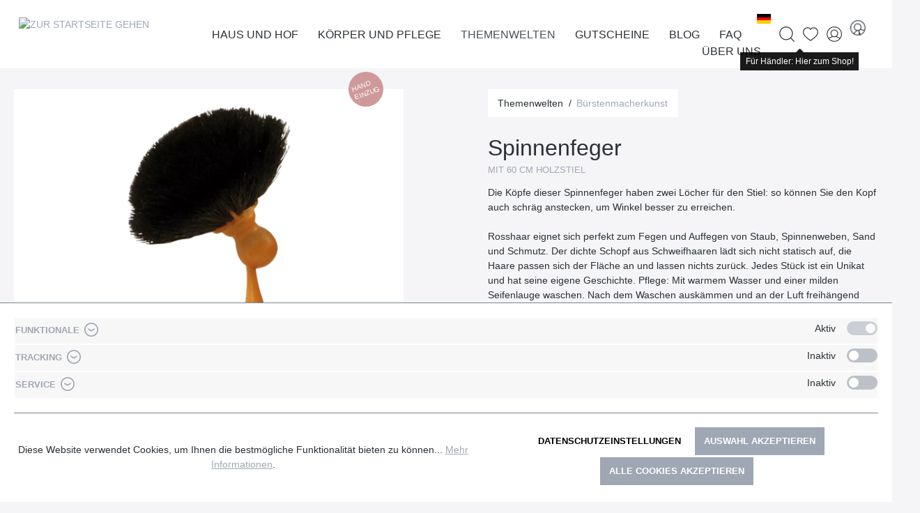

--- FILE ---
content_type: text/html; charset=UTF-8
request_url: https://www.redecker.de/de/haus-und-hof/staubwedel-und-buersten/spinnenfeger-460660
body_size: 30995
content:

<!DOCTYPE html>

<html lang="de-DE"
      itemscope="itemscope"
      itemtype="https://schema.org/WebPage">

                            
    <head>
        	
		                            <meta charset="utf-8">
            
                            <meta name="viewport"
                      content="width=device-width, initial-scale=1, shrink-to-fit=no">
            
                            <meta name="author"
                      content="">
                <meta name="robots"
                      content="index,follow">
                <meta name="revisit-after"
                      content="15 days">
                <meta name="keywords"
                      content="">
                <meta name="description"
                      content="Die Köpfe dieser Spinnenfeger haben zwei Löcher für den Stiel: so können Sie den Kopf auch schräg anstecken, um Winkel besser zu erreichen.">
            
                <meta property="og:type"
          content="product">
    <meta property="og:site_name"
          content="Bürstenhaus Redecker">
    <meta property="og:url"
          content="https://www.redecker.de/spinnenfeger-460660">
    <meta property="og:title"
          content="Spinnenfeger | 60 cm | Bürstenmacherkunst">

    <meta property="og:description"
          content="Die Köpfe dieser Spinnenfeger haben zwei Löcher für den Stiel: so können Sie den Kopf auch schräg anstecken, um Winkel besser zu erreichen.">
    <meta property="og:image"
          content="https://www.redecker.de/media/fc/36/fd/1710447189/460660_2016319.webp">

    
                        <meta property="product:price:amount"
          content="55.95">
    <meta property="product:price:currency"
          content="EUR">
    <meta property="product:product_link"
          content="https://www.redecker.de/spinnenfeger-460660">

    <meta name="twitter:card"
          content="product">
    <meta name="twitter:site"
          content="Bürstenhaus Redecker">
    <meta name="twitter:title"
          content="Spinnenfeger | 60 cm | Bürstenmacherkunst">
    <meta name="twitter:description"
          content="Die Köpfe dieser Spinnenfeger haben zwei Löcher für den Stiel: so können Sie den Kopf auch schräg anstecken, um Winkel besser zu erreichen.">
    <meta name="twitter:image"
          content="https://www.redecker.de/media/fc/36/fd/1710447189/460660_2016319.webp">

                            <meta itemprop="copyrightHolder"
                      content="Bürstenhaus Redecker">
                <meta itemprop="copyrightYear"
                      content="">
                <meta itemprop="isFamilyFriendly"
                      content="false">
                <meta itemprop="image"
                      content="/bundles/mdcsw6redeckertheme/assets/logo/redecker-logo.png">
            
                                                <link rel="alternate" hreflang="x-default" href="https://www.redecker.de/spinnenfeger-460660">
                                    <link rel="alternate" hreflang="de-DE" href="https://www.redecker.de/spinnenfeger-460660">
                                    <link rel="alternate" hreflang="fr" href="https://www.redecker.de/fr/tete-de-loup-en-crin-de-cheval-460660">
                                    <link rel="alternate" hreflang="en" href="https://www.redecker.de/en/cobweb-broom-460660">
                                    

    
	
	
		
		<!-- Copyright (c) 2000-2020 etracker GmbH. All rights reserved. -->
		<!-- This material may not be reproduced, displayed, modified or distributed -->
		<!-- without the express prior written permission of the copyright holder. -->
		<!-- etracker tracklet 5.0 -->
		<script type="text/javascript" charset="UTF-8">
			            	var et_pagename = "Spinnenfeger | 60 cm | Bürstenmacherkunst";
            
			_etr = {
                debugMode: false            }

			
					</script>

		<script id="_etLoader" type="text/javascript" charset="UTF-8"
				data-plugin-version="Shopware6_1.3.2"
				
				data-block-cookies="true"
				data-secure-code="0838SV"
				src="//code.etracker.com/code/e.js" async>

		</script>

		<script>
            window.addEventListener('load', function () {
                window.$etracker = etCommerce;
            });
		</script>

		
	
			<script type="text/javascript" charset="UTF-8">
            let product = {
                id: '460660',
                name: 'Spinnenfeger',
                category: ['Wurzel','Hauptnavigation','Themenwelten','Haus und Hof'],
                price: '24',
                currency: 'EUR'
            };
            window.addEventListener('load', function () {
                etCommerce.sendEvent('viewProduct', product);
            });
		</script>
	


                    <link rel="shortcut icon"
                  href="/bundles/mdcsw6redeckertheme/assets/logo/favicon.ico">
        
                            
            
    
    <link rel="canonical" href="https://www.redecker.de/spinnenfeger-460660">

        	
	            <title itemprop="name">Spinnenfeger | 60 cm | Bürstenmacherkunst</title>
        

                                                                        <link rel="stylesheet"
                      href="https://www.redecker.de/theme/e835925cfaf578a644ac69b557593eb1/css/all.css?1765464794">
                                    
                        <script>
        window.features = {"V6_5_0_0":true,"v6.5.0.0":true,"V6_6_0_0":false,"v6.6.0.0":false,"V6_7_0_0":false,"v6.7.0.0":false,"VUE3":false,"vue3":false,"JOIN_FILTER":false,"join.filter":false,"MEDIA_PATH":false,"media.path":false,"ES_MULTILINGUAL_INDEX":false,"es.multilingual.index":false,"STOCK_HANDLING":false,"stock.handling":false,"ASYNC_THEME_COMPILATION":false,"async.theme.compilation":false};
    </script>
        
                                                                <script type="text/plain"
                        data-acris-tag-manager-app="true"
                        data-acris-tag-manager-app-options="{&quot;context&quot;:{&quot;controllerName&quot;:&quot;product&quot;,&quot;controllerAction&quot;:&quot;index&quot;,&quot;currency&quot;:{&quot;isoCode&quot;:&quot;EUR&quot;}}}"
                        data-acristagmanagercookie="true">
                    (function(w,d,s,l,i){w[l]=w[l]||[];w[l].push({'gtm.start':
                            new Date().getTime(),event:'gtm.js'});var f=d.getElementsByTagName(s)[0],
                        j=d.createElement(s),dl=l!='dataLayer'?'&l='+l:'';j.async=true;j.src=
                        'https://www.googletagmanager.com/gtm.js?id='+i+dl;f.parentNode.insertBefore(j,f);
                    })(window,document,'script','dataLayer','GTM-N2GRNJZ');
                </script>
                                                    <script type="text/plain"
                            data-acris-tag-manager-app-data-layer="true"
                            data-acristagmanagercookie="true">
                            dataLayer.push({event: null, ecommerce: null, google_tag_params: null});
    dataLayer.push({
                        'event': 'view_item',
                        'ecommerce': {
        'currencyCode': 'EUR',
                                                            'detail': {
            'actionField': {
            'list': ''
            },
            'products': [{
            'name': 'Spinnenfeger',
            'id': '460660',
            'price': '55.95',
            'brand': '',
            'category': '',
            'variant': ''
            }]
            },
                },
                                            'google_tag_params': {
            'ecomm_pagetype': 'product',
            'ecomm_prodid': '460660'
            }
                });
                    </script>
                                                                        
                            <script>
            window.dataLayer = window.dataLayer || [];
            function gtag() { dataLayer.push(arguments); }

            (() => {
                const analyticsStorageEnabled = document.cookie.split(';').some((item) => item.trim().includes('google-analytics-enabled=1'));
                const adsEnabled = document.cookie.split(';').some((item) => item.trim().includes('google-ads-enabled=1'));

                // Always set a default consent for consent mode v2
                gtag('consent', 'default', {
                    'ad_user_data': adsEnabled ? 'granted' : 'denied',
                    'ad_storage': adsEnabled ? 'granted' : 'denied',
                    'ad_personalization': adsEnabled ? 'granted' : 'denied',
                    'analytics_storage': analyticsStorageEnabled ? 'granted' : 'denied'
                });
            })();
        </script>
    
            

                            
            
                    

                                                                                        
                                                                                                        
                                                                                                        
                                                                                                        
                                                                                                        
                                                                                                        
                                                                                                        
                                                                                                        
                                                                                                        
                                                                                                        
                                                                                                                                                        
                                                                                                        
                                                                                                        
                                                                                                        
                                                                                                                                                        
                                                                                                        
                                                                                                        
                                                                                    
                                    <script>
                    window.useDefaultCookieConsent = true;
                </script>
                    
                                <script>
                window.activeNavigationId = '14793596385a47c69f9a81c8aaf6b16c';
                window.router = {
                    'frontend.cart.offcanvas': '/checkout/offcanvas',
                    'frontend.cookie.offcanvas': '/cookie/offcanvas',
                    'frontend.checkout.finish.page': '/checkout/finish',
                    'frontend.checkout.info': '/widgets/checkout/info',
                    'frontend.menu.offcanvas': '/widgets/menu/offcanvas',
                    'frontend.cms.page': '/widgets/cms',
                    'frontend.cms.navigation.page': '/widgets/cms/navigation',
                    'frontend.account.addressbook': '/widgets/account/address-book',
                    'frontend.country.country-data': '/country/country-state-data',
                    'frontend.app-system.generate-token': '/app-system/Placeholder/generate-token',
                    };
                window.salesChannelId = '046a5becd30d43578b028af642be5059';
            </script>
        
                                <script>
                
                window.breakpoints = {"xs":0,"sm":576,"md":768,"lg":992,"xl":1200};
            </script>
        
                                    <script>
                    window.customerLoggedInState = 0;

                    window.wishlistEnabled = 1;
                </script>
                    
                        
                            <script>
                window.themeAssetsPublicPath = 'https://www.redecker.de/theme/adc8ac971aa94f20a97ffe48bd5c1569/assets/';
            </script>
        
        	                                                                                            <script type="text/javascript" src="https://www.redecker.de/theme/e835925cfaf578a644ac69b557593eb1/js/all.js?1765464794" defer></script>
                                                        

    
    
    

	
    </head>

    <body class="is-ctl-product is-act-index">

                        <noscript><iframe src="https://www.googletagmanager.com/ns.html?id=GTM-N2GRNJZ"
                          height="0" width="0" style="display:none;visibility:hidden"></iframe></noscript>
                                                                                                
                                                                                                        
                                                                                                        
                                                                                                        
                                                                                                        
                                                                                                        
                                                                                                        
                                                                                                        
                                                                                                        
                                                                                                        
                                                                                                                                                        
                                                                                                        
                                                                                                        
                                                                                                        
                                                    <script type="text/plain" data-acriscookie="true" data-acriscookieid="acris-tag-manager|google-analytics-enabled|_ga|_gid|_gat_.+|_dc_gtm_UA-.+|ga-disable-UA-.+|__utm(a|b|c|d|t|v|x|z)|_gat|_swag_ga_.*|_gac.*|_ga.*">gtag('consent', 'update', {
  ad_storage:  'granted' ,
  ad_user_data: 'granted',
  ad_personalization:  'granted',
  analytics_storage:  'granted',
  functionality_storage:   'granted',
  personalization_storage:  'granted',
  security_storage:  'granted',
});
dataLayer.push({'event': 'consent_changed'});</script>
                                                                                                                                                        
                                                                                                        
                                                                                                        
                                                                                    
                <noscript class="noscript-main">
                
    <div role="alert"
         class="alert alert-info alert-has-icon">
                                                                        
                                                    	
				
				
	
				
	
	<span class="icon icon-info">
		<svg xmlns="http://www.w3.org/2000/svg" class="icon-tabler icon-tabler-info-circle" width="24" height="24" viewBox="0 0 24 24" stroke-width="1" stroke="currentColor" fill="none" stroke-linecap="round" stroke-linejoin="round">
  <circle cx="12" cy="12" r="9" />
  <line x1="12" y1="8" x2="12.01" y2="8" />
  <polyline points="11 12 12 12 12 16 13 16" />
</svg>



	</span>
                                                    
                                    
                    <div class="alert-content-container">
                                                    
                                    <div class="alert-content">
                                                    Um unseren Shop in vollem Umfang nutzen zu können, empfehlen wir Ihnen Javascript in Ihrem Browser zu aktivieren.
                                            </div>
                
                                                                </div>
            </div>
            </noscript>
        


        	<div class="sticky-top">
		            <header class="header-main">
                                    <div class="container">
                            
        <div class="row align-items-center header-row justify-content-between g-0">
                    <div class="col col-auto header-logo-col">
                    <div class="header-logo-main">
                    <a class="header-logo-main-link"
               href="/"
               title="Zur Startseite gehen">
                			                    <picture class="header-logo-picture">
                                                                                
                                                                            
                                                                                    <img src="/bundles/mdcsw6redeckertheme/assets/logo/redecker-logo.png"
                                     alt="Zur Startseite gehen"
                                     class="img-fluid header-logo-main-img">
                                                                        </picture>
                
	            </a>
            </div>
            </div>
            <div class="col col-1 d-lg-none order-3 text-right">
                                    <div class="nav-main-toggle">
                                                    <button class="btn btn-text btn-icon-only btn-sm"
                                    type="button"
                                    data-offcanvas-menu="true"
                                    aria-label="Menü">
                                                                    	
				
				
	
				
				
	<span class="icon icon-editor-align-right">
		<svg xmlns="http://www.w3.org/2000/svg" xmlns:xlink="http://www.w3.org/1999/xlink" width="12" height="12" viewBox="0 0 12 12"><defs><path d="M2 1h9c.5523 0 1 .4477 1 1s-.4477 1-1 1H2c-.5523 0-1-.4477-1-1s.4477-1 1-1zm3 4h6c.5523 0 1 .4477 1 1s-.4477 1-1 1H5c-.5523 0-1-.4477-1-1s.4477-1 1-1zM1 9h10c.5523 0 1 .4477 1 1s-.4477 1-1 1H1c-.5523 0-1-.4477-1-1s.4477-1 1-1z" id="icons-default-editor-align-right" /></defs><use xlink:href="#icons-default-editor-align-right" fill="#758CA3" fill-rule="evenodd" /></svg>
	</span>
                                                            </button>
                                            </div>
                            </div>
        
                    <div class="col col-expand d-none d-lg-block position-static">
                <div class="row align-items-center justify-content-end g-0">
                    <div class="col col-auto">
                                                                    
            <div class="top-bar-nav-item top-bar-language">
                            <form method="post"
                      action="/checkout/language"
                      class="language-form"
                      data-form-auto-submit="true">

                    				
	<div class="languages-menu dropdown">
		<button class="btn dropdown-toggle top-bar-nav-btn"
				type="button"
				id="languagesDropdown-top-bar"
				data-bs-toggle="dropdown"
				aria-haspopup="true"
				aria-expanded="false">
			<div class="top-bar-list-icon language-flag country-de language-de" title="de"></div>
			<span class="top-bar-nav-text">de</span>
		</button>

					<div class="top-bar-list dropdown-menu dropdown-menu-center"
				 aria-labelledby="languagesDropdown-top-bar">
									<div class="top-bar-list-item dropdown-item item-checked"
						 title="">
						                                                                                                                                                
                                                <label class="top-bar-list-label"
                                                       for="top-bar-2fbb5fe2e29a4d70aa5854ce7ce3e20b">
                                                    <input id="top-bar-2fbb5fe2e29a4d70aa5854ce7ce3e20b"
                                                           class="top-bar-list-radio"
                                                           value="2fbb5fe2e29a4d70aa5854ce7ce3e20b"
                                                           name="languageId"
                                                           type="radio"
                                                         checked>
                                                    <div class="top-bar-list-icon language-flag country-de language-de"></div>
                                                    Deutsch
                                                </label>
                                            
					</div>
									<div class="top-bar-list-item dropdown-item"
						 title="">
						                                                                                                                                                
                                                <label class="top-bar-list-label"
                                                       for="top-bar-9ca06e47c65f44c48b52178f6ca037fd">
                                                    <input id="top-bar-9ca06e47c65f44c48b52178f6ca037fd"
                                                           class="top-bar-list-radio"
                                                           value="9ca06e47c65f44c48b52178f6ca037fd"
                                                           name="languageId"
                                                           type="radio"
                                                        >
                                                    <div class="top-bar-list-icon language-flag country-gb language-en"></div>
                                                    English
                                                </label>
                                            
					</div>
									<div class="top-bar-list-item dropdown-item"
						 title="">
						                                                                                                                                                
                                                <label class="top-bar-list-label"
                                                       for="top-bar-79f31ac36ab74f07a4510eb83cbfb2b2">
                                                    <input id="top-bar-79f31ac36ab74f07a4510eb83cbfb2b2"
                                                           class="top-bar-list-radio"
                                                           value="79f31ac36ab74f07a4510eb83cbfb2b2"
                                                           name="languageId"
                                                           type="radio"
                                                        >
                                                    <div class="top-bar-list-icon language-flag country-fr language-fr"></div>
                                                    Francais
                                                </label>
                                            
					</div>
							</div>
			</div>

	<input name="redirectTo" type="hidden" value="frontend.detail.page"/>

			<input name="redirectParameters[_httpCache]" type="hidden" value="1">
			<input name="redirectParameters[productId]" type="hidden" value="5354414e444152443130363332363000">
	                </form>
                    </div>
                            
                                                                    
                                                </div>

                    <div class="col col-auto position-static">
                        <div class="nav-main">
                                                                <div class="main-navigation"
         id="mainNavigation"
         data-flyout-menu="true">
                    <div class="container">
                                    <nav class="nav main-navigation-menu"
                        itemscope="itemscope"
                        itemtype="http://schema.org/SiteNavigationElement">
                        
                                                                            
                                                    
                                                                                            
                                                                                                            <a class="nav-link main-navigation-link nav-item-87d38d9bc1e3491d854a9b05def01ab4 "
                                           href="https://www.redecker.de/haus-und-hof/"
                                           itemprop="url"
                                           data-flyout-menu-trigger="87d38d9bc1e3491d854a9b05def01ab4"                                                                                      title="Haus und Hof">
                                            <div class="main-navigation-link-text">
                                                <span itemprop="name">Haus und Hof</span>
                                            </div>
                                        </a>
                                                                                                                                                                
                                                                                                            <a class="nav-link main-navigation-link nav-item-c6a93a29ac9a4c01b48b21c6fc420dc1 "
                                           href="https://www.redecker.de/koerper-und-pflege/"
                                           itemprop="url"
                                           data-flyout-menu-trigger="c6a93a29ac9a4c01b48b21c6fc420dc1"                                                                                      title="Körper und Pflege">
                                            <div class="main-navigation-link-text">
                                                <span itemprop="name">Körper und Pflege</span>
                                            </div>
                                        </a>
                                                                                                                                                                
                                                                                                            <a class="nav-link main-navigation-link nav-item-b78bd7b8f5a94b53a22ece98d9ddb389  active"
                                           href="https://www.redecker.de/themenwelten/neuheiten-2025/"
                                           itemprop="url"
                                           data-flyout-menu-trigger="b78bd7b8f5a94b53a22ece98d9ddb389"                                                                                      title="Themenwelten">
                                            <div class="main-navigation-link-text">
                                                <span itemprop="name">Themenwelten</span>
                                            </div>
                                        </a>
                                                                                                                                                                
                                                                                                            <a class="nav-link main-navigation-link nav-item-019368a6d66873c7a0c22157940520b4 "
                                           href="https://www.redecker.de/gutscheine/"
                                           itemprop="url"
                                                                                                                                 title="Gutscheine">
                                            <div class="main-navigation-link-text">
                                                <span itemprop="name">Gutscheine</span>
                                            </div>
                                        </a>
                                                                                                                                                                
                                                                                                            <a class="nav-link main-navigation-link nav-item-8b675f9d9264407995525a5bd764fb21 "
                                           href="https://www.redecker.de/blog/"
                                           itemprop="url"
                                           data-flyout-menu-trigger="8b675f9d9264407995525a5bd764fb21"                                                                                      title="Blog">
                                            <div class="main-navigation-link-text">
                                                <span itemprop="name">Blog</span>
                                            </div>
                                        </a>
                                                                                                                                                                
                                                                                                            <a class="nav-link main-navigation-link nav-item-2f2f09e944b54c63881f5677e695f124 "
                                           href="https://www.redecker.de/faq/"
                                           itemprop="url"
                                           data-flyout-menu-trigger="2f2f09e944b54c63881f5677e695f124"                                                                                      title="FAQ">
                                            <div class="main-navigation-link-text">
                                                <span itemprop="name">FAQ</span>
                                            </div>
                                        </a>
                                                                                                                                                                
                                                                                                            <a class="nav-link main-navigation-link nav-item-4b88a34f417b4b52902dff7ebcadd8df "
                                           href="https://www.redecker.de/ueber-uns/der-redecker-weg/"
                                           itemprop="url"
                                           data-flyout-menu-trigger="4b88a34f417b4b52902dff7ebcadd8df"                                                                                      title="Über uns">
                                            <div class="main-navigation-link-text">
                                                <span itemprop="name">Über uns</span>
                                            </div>
                                        </a>
                                                                                                                                            </nav>
                            </div>
        
                                                                                                                                                                                                                                                                                                                                                                                                                                                            
                                                <div class="navigation-flyouts">
                                                                                                                                                                <div class="navigation-flyout"
                                             data-flyout-menu-id="87d38d9bc1e3491d854a9b05def01ab4">
                                            <div class="container">
                                                                                                                        <div class="row navigation-flyout-bar">
                            <div class="col">
                    <div class="navigation-flyout-category-link">
                                                                                    <a class="nav-link"
                                   href="https://www.redecker.de/haus-und-hof/"
                                   itemprop="url"
                                   title="Haus und Hof">
                                                                            Zur Kategorie Haus und Hof
                                        	
	
				
	
				
	
	<span class="icon icon-arrow-right icon-primary">
		<svg xmlns="http://www.w3.org/2000/svg" class="icon-tabler icon-tabler-arrow-right" width="24" height="24" viewBox="0 0 24 24" stroke-width="1" stroke="currentColor" fill="none" stroke-linecap="round" stroke-linejoin="round">
  <line x1="5" y1="12" x2="19" y2="12" />
  <line x1="13" y1="18" x2="19" y2="12" />
  <line x1="13" y1="6" x2="19" y2="12" />
</svg>



	</span>
                                                                    </a>
                                                                        </div>
                </div>
            
                            <div class="col-auto">
                    <div class="navigation-flyout-close js-close-flyout-menu">
                                                                                    	
				
				
	
				
	
	<span class="icon icon-x">
		<svg xmlns="http://www.w3.org/2000/svg" class="icon-tabler icon-tabler-x" width="24" height="24" viewBox="0 0 24 24" stroke-width="1" stroke="currentColor" fill="none" stroke-linecap="round" stroke-linejoin="round">

  <path d="M18 6l-12 12" />
  <path d="M6 6l12 12" />
</svg>



	</span>
                                                                        </div>
                </div>
                    </div>
    
            <div class="row navigation-flyout-content">
                            <div class="col-8 col-xl-9">
                    <div class="navigation-flyout-categories">
                                                        
                    
    
    <div class="row navigation-flyout-categories is-level-0">
                                            
                        
                                    <div class="col-4 navigation-flyout-col">
                                                                        <a class="nav-item nav-link navigation-flyout-link is-level-0"
                               href="https://www.redecker.de/haus-und-hof/staubwedel-und-buersten/"
                               itemprop="url"
                                                              title="Staubwedel und -bürsten">
                                <span itemprop="name">Staubwedel und -bürsten</span>
                            </a>
                                            
                                                                            
        
    
    <div class="navigation-flyout-categories is-level-1">
            </div>
                                                            </div>
            
                                                
                        
                                    <div class="col-4 navigation-flyout-col">
                                                                        <a class="nav-item nav-link navigation-flyout-link is-level-0"
                               href="https://www.redecker.de/haus-und-hof/rund-ums-schuhwerk/"
                               itemprop="url"
                                                              title="Rund ums Schuhwerk">
                                <span itemprop="name">Rund ums Schuhwerk</span>
                            </a>
                                            
                                                                            
        
    
    <div class="navigation-flyout-categories is-level-1">
            </div>
                                                            </div>
            
                                                
                        
                                    <div class="col-4 navigation-flyout-col">
                                                                        <a class="nav-item nav-link navigation-flyout-link is-level-0"
                               href="https://www.redecker.de/haus-und-hof/kleiderbuersten-und-waesche/"
                               itemprop="url"
                                                              title="Kleiderbürsten und Wäsche">
                                <span itemprop="name">Kleiderbürsten und Wäsche</span>
                            </a>
                                            
                                                                            
        
    
    <div class="navigation-flyout-categories is-level-1">
            </div>
                                                            </div>
            
                                                
                        
                                    <div class="col-4 navigation-flyout-col">
                                                                        <a class="nav-item nav-link navigation-flyout-link is-level-0"
                               href="https://www.redecker.de/haus-und-hof/fegen-und-kehren/"
                               itemprop="url"
                                                              title="Fegen und Kehren">
                                <span itemprop="name">Fegen und Kehren</span>
                            </a>
                                            
                                                                            
        
    
    <div class="navigation-flyout-categories is-level-1">
            </div>
                                                            </div>
            
                                                
                        
                                    <div class="col-4 navigation-flyout-col">
                                                                        <a class="nav-item nav-link navigation-flyout-link is-level-0"
                               href="https://www.redecker.de/haus-und-hof/haushaltshelfer-und-reinigungsbuersten/"
                               itemprop="url"
                                                              title="Haushaltshelfer und Reinigungsbürsten">
                                <span itemprop="name">Haushaltshelfer und Reinigungsbürsten</span>
                            </a>
                                            
                                                                            
        
    
    <div class="navigation-flyout-categories is-level-1">
            </div>
                                                            </div>
            
                                                
                        
                                    <div class="col-4 navigation-flyout-col">
                                                                        <a class="nav-item nav-link navigation-flyout-link is-level-0"
                               href="https://www.redecker.de/haus-und-hof/kuechenbuersten/"
                               itemprop="url"
                                                              title="Küchenbürsten">
                                <span itemprop="name">Küchenbürsten</span>
                            </a>
                                            
                                                                            
        
    
    <div class="navigation-flyout-categories is-level-1">
            </div>
                                                            </div>
            
                                                
                        
                                    <div class="col-4 navigation-flyout-col">
                                                                        <a class="nav-item nav-link navigation-flyout-link is-level-0"
                               href="https://www.redecker.de/haus-und-hof/kochen-und-backen/"
                               itemprop="url"
                                                              title="Kochen und Backen">
                                <span itemprop="name">Kochen und Backen</span>
                            </a>
                                            
                                                                            
        
    
    <div class="navigation-flyout-categories is-level-1">
            </div>
                                                            </div>
            
                                                
                        
                                    <div class="col-4 navigation-flyout-col">
                                                                        <a class="nav-item nav-link navigation-flyout-link is-level-0"
                               href="https://www.redecker.de/haus-und-hof/fuer-kinder/"
                               itemprop="url"
                                                              title="Für Kinder">
                                <span itemprop="name">Für Kinder</span>
                            </a>
                                            
                                                                            
        
    
    <div class="navigation-flyout-categories is-level-1">
            </div>
                                                            </div>
            
                </div>
                                            </div>
                </div>
            
                                            <div class="col-4 col-xl-3">
                    <div class="navigation-flyout-teaser">
                                                    <a class="navigation-flyout-teaser-image-container"
                               href="https://www.redecker.de/haus-und-hof/"
                                                              title="Haus und Hof">
                                                    
                        
                        
    
    
    
        
                
        
                
                    
            <img src="https://www.redecker.de/media/46/ba/06/1710844320/Kategorieheader_Haus-und-Hof.webp"                             srcset="https://www.redecker.de/thumbnail/46/ba/06/1710844320/Kategorieheader_Haus-und-Hof_400x400.webp 400w, https://www.redecker.de/thumbnail/46/ba/06/1710844320/Kategorieheader_Haus-und-Hof_800x800.webp 800w, https://www.redecker.de/thumbnail/46/ba/06/1710844320/Kategorieheader_Haus-und-Hof_1920x1920.webp 1920w"                                 sizes="310px"
                                         class="navigation-flyout-teaser-image" data-object-fit="cover" loading="lazy"        />
                                </a>
                                            </div>
                </div>
                                    </div>
                                                                                                </div>
                                        </div>
                                                                                                                                                                                                            <div class="navigation-flyout"
                                             data-flyout-menu-id="c6a93a29ac9a4c01b48b21c6fc420dc1">
                                            <div class="container">
                                                                                                                        <div class="row navigation-flyout-bar">
                            <div class="col">
                    <div class="navigation-flyout-category-link">
                                                                                    <a class="nav-link"
                                   href="https://www.redecker.de/koerper-und-pflege/"
                                   itemprop="url"
                                   title="Körper und Pflege">
                                                                            Zur Kategorie Körper und Pflege
                                        	
	
				
	
				
	
	<span class="icon icon-arrow-right icon-primary">
		<svg xmlns="http://www.w3.org/2000/svg" class="icon-tabler icon-tabler-arrow-right" width="24" height="24" viewBox="0 0 24 24" stroke-width="1" stroke="currentColor" fill="none" stroke-linecap="round" stroke-linejoin="round">
  <line x1="5" y1="12" x2="19" y2="12" />
  <line x1="13" y1="18" x2="19" y2="12" />
  <line x1="13" y1="6" x2="19" y2="12" />
</svg>



	</span>
                                                                    </a>
                                                                        </div>
                </div>
            
                            <div class="col-auto">
                    <div class="navigation-flyout-close js-close-flyout-menu">
                                                                                    	
				
				
	
				
	
	<span class="icon icon-x">
		<svg xmlns="http://www.w3.org/2000/svg" class="icon-tabler icon-tabler-x" width="24" height="24" viewBox="0 0 24 24" stroke-width="1" stroke="currentColor" fill="none" stroke-linecap="round" stroke-linejoin="round">

  <path d="M18 6l-12 12" />
  <path d="M6 6l12 12" />
</svg>



	</span>
                                                                        </div>
                </div>
                    </div>
    
            <div class="row navigation-flyout-content">
                            <div class="col-8 col-xl-9">
                    <div class="navigation-flyout-categories">
                                                        
                    
    
    <div class="row navigation-flyout-categories is-level-0">
                                            
                        
                                    <div class="col-4 navigation-flyout-col">
                                                                        <a class="nav-item nav-link navigation-flyout-link is-level-0"
                               href="https://www.redecker.de/koerper-und-pflege/haarpflege/"
                               itemprop="url"
                                                              title="Haarpflege">
                                <span itemprop="name">Haarpflege</span>
                            </a>
                                            
                                                                            
        
    
    <div class="navigation-flyout-categories is-level-1">
            </div>
                                                            </div>
            
                                                
                        
                                    <div class="col-4 navigation-flyout-col">
                                                                        <a class="nav-item nav-link navigation-flyout-link is-level-0"
                               href="https://www.redecker.de/koerper-und-pflege/wellness-und-massage/"
                               itemprop="url"
                                                              title="Wellness und Massage">
                                <span itemprop="name">Wellness und Massage</span>
                            </a>
                                            
                                                                            
        
    
    <div class="navigation-flyout-categories is-level-1">
            </div>
                                                            </div>
            
                                                
                        
                                    <div class="col-4 navigation-flyout-col">
                                                                        <a class="nav-item nav-link navigation-flyout-link is-level-0"
                               href="https://www.redecker.de/koerper-und-pflege/nagelpflege/"
                               itemprop="url"
                                                              title="Nagelpflege">
                                <span itemprop="name">Nagelpflege</span>
                            </a>
                                            
                                                                            
        
    
    <div class="navigation-flyout-categories is-level-1">
            </div>
                                                            </div>
            
                                                
                        
                                    <div class="col-4 navigation-flyout-col">
                                                                        <a class="nav-item nav-link navigation-flyout-link is-level-0"
                               href="https://www.redecker.de/koerper-und-pflege/alles-fuers-bad/"
                               itemprop="url"
                                                              title="Alles fürs Bad">
                                <span itemprop="name">Alles fürs Bad</span>
                            </a>
                                            
                                                                            
        
    
    <div class="navigation-flyout-categories is-level-1">
            </div>
                                                            </div>
            
                                                
                        
                                    <div class="col-4 navigation-flyout-col">
                                                                        <a class="nav-item nav-link navigation-flyout-link is-level-0"
                               href="https://www.redecker.de/koerper-und-pflege/kosmetik-und-rasur/"
                               itemprop="url"
                                                              title="Kosmetik und Rasur">
                                <span itemprop="name">Kosmetik und Rasur</span>
                            </a>
                                            
                                                                            
        
    
    <div class="navigation-flyout-categories is-level-1">
            </div>
                                                            </div>
            
                                                
                        
                                    <div class="col-4 navigation-flyout-col">
                                                                        <a class="nav-item nav-link navigation-flyout-link is-level-0"
                               href="https://www.redecker.de/koerper-und-pflege/toilettenbuersten/"
                               itemprop="url"
                                                              title="Toilettenbürsten">
                                <span itemprop="name">Toilettenbürsten</span>
                            </a>
                                            
                                                                            
        
    
    <div class="navigation-flyout-categories is-level-1">
            </div>
                                                            </div>
            
                </div>
                                            </div>
                </div>
            
                                            <div class="col-4 col-xl-3">
                    <div class="navigation-flyout-teaser">
                                                    <a class="navigation-flyout-teaser-image-container"
                               href="https://www.redecker.de/koerper-und-pflege/"
                                                              title="Körper und Pflege">
                                                    
                        
                        
    
    
    
        
                
        
                
                    
            <img src="https://www.redecker.de/media/f9/75/80/1710768200/Kategorieheader_Koerper-und-Pflege.webp"                             srcset="https://www.redecker.de/thumbnail/f9/75/80/1710768200/Kategorieheader_Koerper-und-Pflege_1920x1920.webp 1920w, https://www.redecker.de/thumbnail/f9/75/80/1710768200/Kategorieheader_Koerper-und-Pflege_800x800.webp 800w, https://www.redecker.de/thumbnail/f9/75/80/1710768200/Kategorieheader_Koerper-und-Pflege_400x400.webp 400w"                                 sizes="310px"
                                         class="navigation-flyout-teaser-image" data-object-fit="cover" loading="lazy"        />
                                </a>
                                            </div>
                </div>
                                    </div>
                                                                                                </div>
                                        </div>
                                                                                                                                                                                                            <div class="navigation-flyout"
                                             data-flyout-menu-id="b78bd7b8f5a94b53a22ece98d9ddb389">
                                            <div class="container">
                                                                                                                        <div class="row navigation-flyout-bar">
                            <div class="col">
                    <div class="navigation-flyout-category-link">
                                                                                                </div>
                </div>
            
                            <div class="col-auto">
                    <div class="navigation-flyout-close js-close-flyout-menu">
                                                                                    	
				
				
	
				
	
	<span class="icon icon-x">
		<svg xmlns="http://www.w3.org/2000/svg" class="icon-tabler icon-tabler-x" width="24" height="24" viewBox="0 0 24 24" stroke-width="1" stroke="currentColor" fill="none" stroke-linecap="round" stroke-linejoin="round">

  <path d="M18 6l-12 12" />
  <path d="M6 6l12 12" />
</svg>



	</span>
                                                                        </div>
                </div>
                    </div>
    
            <div class="row navigation-flyout-content">
                            <div class="col-8 col-xl-9">
                    <div class="navigation-flyout-categories">
                                                        
                    
    
    <div class="row navigation-flyout-categories is-level-0">
                                            
                        
                                    <div class="col-4 navigation-flyout-col">
                                                                        <a class="nav-item nav-link navigation-flyout-link is-level-0"
                               href="https://www.redecker.de/themenwelten/neuheiten-2025/"
                               itemprop="url"
                                                              title="Neuheiten 2025">
                                <span itemprop="name">Neuheiten 2025</span>
                            </a>
                                            
                                                                            
        
    
    <div class="navigation-flyout-categories is-level-1">
            </div>
                                                            </div>
            
                                                
                        
                                    <div class="col-4 navigation-flyout-col">
                                                                        <a class="nav-item nav-link navigation-flyout-link is-level-0 active"
                               href="https://www.redecker.de/themenwelten/buerstenmacherkunst/"
                               itemprop="url"
                                                              title="Bürstenmacherkunst">
                                <span itemprop="name">Bürstenmacherkunst</span>
                            </a>
                                            
                                                                            
        
    
    <div class="navigation-flyout-categories is-level-1">
            </div>
                                                            </div>
            
                                                
                        
                                    <div class="col-4 navigation-flyout-col">
                                                                        <a class="nav-item nav-link navigation-flyout-link is-level-0"
                               href="https://www.redecker.de/themenwelten/saisonartikel-fruehling/"
                               itemprop="url"
                                                              title="Saisonartikel Frühling">
                                <span itemprop="name">Saisonartikel Frühling</span>
                            </a>
                                            
                                                                            
        
    
    <div class="navigation-flyout-categories is-level-1">
            </div>
                                                            </div>
            
                                                
                        
                                    <div class="col-4 navigation-flyout-col">
                                                                        <a class="nav-item nav-link navigation-flyout-link is-level-0"
                               href="https://www.redecker.de/themenwelten/saisonartikel-sommer/"
                               itemprop="url"
                                                              title="Saisonartikel Sommer">
                                <span itemprop="name">Saisonartikel Sommer</span>
                            </a>
                                            
                                                                            
        
    
    <div class="navigation-flyout-categories is-level-1">
            </div>
                                                            </div>
            
                                                
                        
                                    <div class="col-4 navigation-flyout-col">
                                                                        <a class="nav-item nav-link navigation-flyout-link is-level-0"
                               href="https://www.redecker.de/themenwelten/saisonartikel-herbst/"
                               itemprop="url"
                                                              title="Saisonartikel Herbst">
                                <span itemprop="name">Saisonartikel Herbst</span>
                            </a>
                                            
                                                                            
        
    
    <div class="navigation-flyout-categories is-level-1">
            </div>
                                                            </div>
            
                                                
                        
                                    <div class="col-4 navigation-flyout-col">
                                                                        <a class="nav-item nav-link navigation-flyout-link is-level-0"
                               href="https://www.redecker.de/themenwelten/saisonartikel-winter/"
                               itemprop="url"
                                                              title="Saisonartikel Winter">
                                <span itemprop="name">Saisonartikel Winter</span>
                            </a>
                                            
                                                                            
        
    
    <div class="navigation-flyout-categories is-level-1">
            </div>
                                                            </div>
            
                                                
                        
                                    <div class="col-4 navigation-flyout-col">
                                                                        <a class="nav-item nav-link navigation-flyout-link is-level-0"
                               href="https://www.redecker.de/themenwelten/maennergeschenke/"
                               itemprop="url"
                                                              title="Männergeschenke">
                                <span itemprop="name">Männergeschenke</span>
                            </a>
                                            
                                                                            
        
    
    <div class="navigation-flyout-categories is-level-1">
            </div>
                                                            </div>
            
                                                
                        
                                    <div class="col-4 navigation-flyout-col">
                                                                        <a class="nav-item nav-link navigation-flyout-link is-level-0"
                               href="https://www.redecker.de/themenwelten/stilvoll-auf-reisen/"
                               itemprop="url"
                                                              title="Stilvoll auf Reisen">
                                <span itemprop="name">Stilvoll auf Reisen</span>
                            </a>
                                            
                                                                            
        
    
    <div class="navigation-flyout-categories is-level-1">
            </div>
                                                            </div>
            
                                                
                        
                                    <div class="col-4 navigation-flyout-col">
                                                                        <a class="nav-item nav-link navigation-flyout-link is-level-0"
                               href="https://www.redecker.de/themenwelten/camping/"
                               itemprop="url"
                                                              title="Camping">
                                <span itemprop="name">Camping</span>
                            </a>
                                            
                                                                            
        
    
    <div class="navigation-flyout-categories is-level-1">
            </div>
                                                            </div>
            
                                                
                        
                                    <div class="col-4 navigation-flyout-col">
                                                                        <a class="nav-item nav-link navigation-flyout-link is-level-0"
                               href="https://www.redecker.de/themenwelten/im-garten/"
                               itemprop="url"
                                                              title="Im Garten">
                                <span itemprop="name">Im Garten</span>
                            </a>
                                            
                                                                            
        
    
    <div class="navigation-flyout-categories is-level-1">
            </div>
                                                            </div>
            
                                                
                        
                                    <div class="col-4 navigation-flyout-col">
                                                                        <a class="nav-item nav-link navigation-flyout-link is-level-0"
                               href="https://www.redecker.de/themenwelten/do-it-yourself-mit-redecker/"
                               itemprop="url"
                                                              title="Do-it-yourself mit Redecker">
                                <span itemprop="name">Do-it-yourself mit Redecker</span>
                            </a>
                                            
                                                                            
        
    
    <div class="navigation-flyout-categories is-level-1">
            </div>
                                                            </div>
            
                </div>
                                            </div>
                </div>
            
                                            <div class="col-4 col-xl-3">
                    <div class="navigation-flyout-teaser">
                                                    <a class="navigation-flyout-teaser-image-container"
                               href="https://www.redecker.de/themenwelten/neuheiten-2025/"
                                                              title="Themenwelten">
                                                    
                        
                        
    
    
    
        
                
        
                
                    
            <img src="https://www.redecker.de/media/ff/51/0d/1710769838/Kategorieheader_Themenwelten.webp"                             srcset="https://www.redecker.de/thumbnail/ff/51/0d/1710769838/Kategorieheader_Themenwelten_400x400.webp 400w, https://www.redecker.de/thumbnail/ff/51/0d/1710769838/Kategorieheader_Themenwelten_800x800.webp 800w, https://www.redecker.de/thumbnail/ff/51/0d/1710769838/Kategorieheader_Themenwelten_1920x1920.webp 1920w"                                 sizes="310px"
                                         class="navigation-flyout-teaser-image" data-object-fit="cover" loading="lazy"        />
                                </a>
                                            </div>
                </div>
                                    </div>
                                                                                                </div>
                                        </div>
                                                                                                                                                                                                                                                                        <div class="navigation-flyout"
                                             data-flyout-menu-id="8b675f9d9264407995525a5bd764fb21">
                                            <div class="container">
                                                                                                                        <div class="row navigation-flyout-bar">
                            <div class="col">
                    <div class="navigation-flyout-category-link">
                                                                                    <a class="nav-link"
                                   href="https://www.redecker.de/blog/"
                                   itemprop="url"
                                   title="Blog">
                                                                            Zur Kategorie Blog
                                        	
	
				
	
				
	
	<span class="icon icon-arrow-right icon-primary">
		<svg xmlns="http://www.w3.org/2000/svg" class="icon-tabler icon-tabler-arrow-right" width="24" height="24" viewBox="0 0 24 24" stroke-width="1" stroke="currentColor" fill="none" stroke-linecap="round" stroke-linejoin="round">
  <line x1="5" y1="12" x2="19" y2="12" />
  <line x1="13" y1="18" x2="19" y2="12" />
  <line x1="13" y1="6" x2="19" y2="12" />
</svg>



	</span>
                                                                    </a>
                                                                        </div>
                </div>
            
                            <div class="col-auto">
                    <div class="navigation-flyout-close js-close-flyout-menu">
                                                                                    	
				
				
	
				
	
	<span class="icon icon-x">
		<svg xmlns="http://www.w3.org/2000/svg" class="icon-tabler icon-tabler-x" width="24" height="24" viewBox="0 0 24 24" stroke-width="1" stroke="currentColor" fill="none" stroke-linecap="round" stroke-linejoin="round">

  <path d="M18 6l-12 12" />
  <path d="M6 6l12 12" />
</svg>



	</span>
                                                                        </div>
                </div>
                    </div>
    
            <div class="row navigation-flyout-content">
                            <div class="col">
                    <div class="navigation-flyout-categories">
                                                        
                    
    
    <div class="row navigation-flyout-categories is-level-0">
                                            
                        
                                    <div class="col-3 navigation-flyout-col">
                                                                        <a class="nav-item nav-link navigation-flyout-link is-level-0"
                               href="https://www.redecker.de/blog/material-und-buerstenkunde/"
                               itemprop="url"
                                                              title="Material- und Bürstenkunde">
                                <span itemprop="name">Material- und Bürstenkunde</span>
                            </a>
                                            
                                                                            
        
    
    <div class="navigation-flyout-categories is-level-1">
            </div>
                                                            </div>
            
                                                
                        
                                    <div class="col-3 navigation-flyout-col">
                                                                        <a class="nav-item nav-link navigation-flyout-link is-level-0"
                               href="https://www.redecker.de/blog/buerstenherstellung/"
                               itemprop="url"
                                                              title="Bürstenherstellung">
                                <span itemprop="name">Bürstenherstellung</span>
                            </a>
                                            
                                                                            
        
    
    <div class="navigation-flyout-categories is-level-1">
            </div>
                                                            </div>
            
                                                
                        
                                    <div class="col-3 navigation-flyout-col">
                                                                        <a class="nav-item nav-link navigation-flyout-link is-level-0"
                               href="https://www.redecker.de/blog/produktpflege/"
                               itemprop="url"
                                                              title="Produktpflege">
                                <span itemprop="name">Produktpflege</span>
                            </a>
                                            
                                                                            
        
    
    <div class="navigation-flyout-categories is-level-1">
            </div>
                                                            </div>
            
                                                
                        
                                    <div class="col-3 navigation-flyout-col">
                                                                        <a class="nav-item nav-link navigation-flyout-link is-level-0"
                               href="https://www.redecker.de/blog/schuhpflege/"
                               itemprop="url"
                                                              title="Schuhpflege">
                                <span itemprop="name">Schuhpflege</span>
                            </a>
                                            
                                                                            
        
    
    <div class="navigation-flyout-categories is-level-1">
            </div>
                                                            </div>
            
                                                
                        
                                    <div class="col-3 navigation-flyout-col">
                                                                        <a class="nav-item nav-link navigation-flyout-link is-level-0"
                               href="https://www.redecker.de/blog/kuechenhelfer/"
                               itemprop="url"
                                                              title="Küchenhelfer">
                                <span itemprop="name">Küchenhelfer</span>
                            </a>
                                            
                                                                            
        
    
    <div class="navigation-flyout-categories is-level-1">
            </div>
                                                            </div>
            
                                                
                        
                                    <div class="col-3 navigation-flyout-col">
                                                                        <a class="nav-item nav-link navigation-flyout-link is-level-0"
                               href="https://www.redecker.de/blog/kindgerechte-geraetschaften/"
                               itemprop="url"
                                                              title="Kindgerechte Gerätschaften">
                                <span itemprop="name">Kindgerechte Gerätschaften</span>
                            </a>
                                            
                                                                            
        
    
    <div class="navigation-flyout-categories is-level-1">
            </div>
                                                            </div>
            
                                                
                        
                                    <div class="col-3 navigation-flyout-col">
                                                                        <a class="nav-item nav-link navigation-flyout-link is-level-0"
                               href="https://www.redecker.de/blog/kleiderpflege/"
                               itemprop="url"
                                                              title="Kleiderpflege">
                                <span itemprop="name">Kleiderpflege</span>
                            </a>
                                            
                                                                            
        
    
    <div class="navigation-flyout-categories is-level-1">
            </div>
                                                            </div>
            
                                                
                        
                                    <div class="col-3 navigation-flyout-col">
                                                                        <a class="nav-item nav-link navigation-flyout-link is-level-0"
                               href="https://www.redecker.de/blog/haarpflege/"
                               itemprop="url"
                                                              title="Haarpflege">
                                <span itemprop="name">Haarpflege</span>
                            </a>
                                            
                                                                            
        
    
    <div class="navigation-flyout-categories is-level-1">
            </div>
                                                            </div>
            
                                                
                        
                                    <div class="col-3 navigation-flyout-col">
                                                                        <a class="nav-item nav-link navigation-flyout-link is-level-0"
                               href="https://www.redecker.de/blog/rasur/"
                               itemprop="url"
                                                              title="Rasur">
                                <span itemprop="name">Rasur</span>
                            </a>
                                            
                                                                            
        
    
    <div class="navigation-flyout-categories is-level-1">
            </div>
                                                            </div>
            
                                                
                        
                                    <div class="col-3 navigation-flyout-col">
                                                                        <a class="nav-item nav-link navigation-flyout-link is-level-0"
                               href="https://www.redecker.de/blog/wellness-und-massage/"
                               itemprop="url"
                                                              title="Wellness und Massage">
                                <span itemprop="name">Wellness und Massage</span>
                            </a>
                                            
                                                                            
        
    
    <div class="navigation-flyout-categories is-level-1">
            </div>
                                                            </div>
            
                                                
                        
                                    <div class="col-3 navigation-flyout-col">
                                                                        <a class="nav-item nav-link navigation-flyout-link is-level-0"
                               href="https://www.redecker.de/blog/do-it-yourself-mit-redecker/"
                               itemprop="url"
                                                              title="Do-it-yourself mit Redecker">
                                <span itemprop="name">Do-it-yourself mit Redecker</span>
                            </a>
                                            
                                                                            
        
    
    <div class="navigation-flyout-categories is-level-1">
            </div>
                                                            </div>
            
                                                
                        
                                    <div class="col-3 navigation-flyout-col">
                                                                        <a class="nav-item nav-link navigation-flyout-link is-level-0"
                               href="https://www.redecker.de/blog/mein-lieblings-redecker-produkt/"
                               itemprop="url"
                                                              title="Mein Lieblings-Redecker-Produkt">
                                <span itemprop="name">Mein Lieblings-Redecker-Produkt</span>
                            </a>
                                            
                                                                            
        
    
    <div class="navigation-flyout-categories is-level-1">
            </div>
                                                            </div>
            
                </div>
                                            </div>
                </div>
            
                                                </div>
                                                                                                </div>
                                        </div>
                                                                                                                                                                                                            <div class="navigation-flyout"
                                             data-flyout-menu-id="2f2f09e944b54c63881f5677e695f124">
                                            <div class="container">
                                                                                                                        <div class="row navigation-flyout-bar">
                            <div class="col">
                    <div class="navigation-flyout-category-link">
                                                                                    <a class="nav-link"
                                   href="https://www.redecker.de/faq/"
                                   itemprop="url"
                                   title="FAQ">
                                                                            Zur Kategorie FAQ
                                        	
	
				
	
				
	
	<span class="icon icon-arrow-right icon-primary">
		<svg xmlns="http://www.w3.org/2000/svg" class="icon-tabler icon-tabler-arrow-right" width="24" height="24" viewBox="0 0 24 24" stroke-width="1" stroke="currentColor" fill="none" stroke-linecap="round" stroke-linejoin="round">
  <line x1="5" y1="12" x2="19" y2="12" />
  <line x1="13" y1="18" x2="19" y2="12" />
  <line x1="13" y1="6" x2="19" y2="12" />
</svg>



	</span>
                                                                    </a>
                                                                        </div>
                </div>
            
                            <div class="col-auto">
                    <div class="navigation-flyout-close js-close-flyout-menu">
                                                                                    	
				
				
	
				
	
	<span class="icon icon-x">
		<svg xmlns="http://www.w3.org/2000/svg" class="icon-tabler icon-tabler-x" width="24" height="24" viewBox="0 0 24 24" stroke-width="1" stroke="currentColor" fill="none" stroke-linecap="round" stroke-linejoin="round">

  <path d="M18 6l-12 12" />
  <path d="M6 6l12 12" />
</svg>



	</span>
                                                                        </div>
                </div>
                    </div>
    
            <div class="row navigation-flyout-content">
                            <div class="col">
                    <div class="navigation-flyout-categories">
                                                        
                    
    
    <div class="row navigation-flyout-categories is-level-0">
                                            
                        
                                    <div class="col-3 navigation-flyout-col">
                                                                        <a class="nav-item nav-link navigation-flyout-link is-level-0"
                               href="https://www.redecker.de/faq/rund-um-die-bestellung/"
                               itemprop="url"
                                                              title="Rund um die Bestellung">
                                <span itemprop="name">Rund um die Bestellung</span>
                            </a>
                                            
                                                                            
        
    
    <div class="navigation-flyout-categories is-level-1">
            </div>
                                                            </div>
            
                                                
                        
                                    <div class="col-3 navigation-flyout-col">
                                                                        <a class="nav-item nav-link navigation-flyout-link is-level-0"
                               href="https://www.redecker.de/faq/rund-um-das-produkt/"
                               itemprop="url"
                                                              title="Rund um das Produkt">
                                <span itemprop="name">Rund um das Produkt</span>
                            </a>
                                            
                                                                            
        
    
    <div class="navigation-flyout-categories is-level-1">
            </div>
                                                            </div>
            
                </div>
                                            </div>
                </div>
            
                                                </div>
                                                                                                </div>
                                        </div>
                                                                                                                                                                                                            <div class="navigation-flyout"
                                             data-flyout-menu-id="4b88a34f417b4b52902dff7ebcadd8df">
                                            <div class="container">
                                                                                                                        <div class="row navigation-flyout-bar">
                            <div class="col">
                    <div class="navigation-flyout-category-link">
                                                                                                </div>
                </div>
            
                            <div class="col-auto">
                    <div class="navigation-flyout-close js-close-flyout-menu">
                                                                                    	
				
				
	
				
	
	<span class="icon icon-x">
		<svg xmlns="http://www.w3.org/2000/svg" class="icon-tabler icon-tabler-x" width="24" height="24" viewBox="0 0 24 24" stroke-width="1" stroke="currentColor" fill="none" stroke-linecap="round" stroke-linejoin="round">

  <path d="M18 6l-12 12" />
  <path d="M6 6l12 12" />
</svg>



	</span>
                                                                        </div>
                </div>
                    </div>
    
            <div class="row navigation-flyout-content">
                            <div class="col">
                    <div class="navigation-flyout-categories">
                                                        
                    
    
    <div class="row navigation-flyout-categories is-level-0">
                                            
                        
                                    <div class="col-3 navigation-flyout-col">
                                                                        <a class="nav-item nav-link navigation-flyout-link is-level-0"
                               href="https://www.redecker.de/ueber-uns/der-redecker-weg/"
                               itemprop="url"
                                                              title="Der Redecker-Weg">
                                <span itemprop="name">Der Redecker-Weg</span>
                            </a>
                                            
                                                                            
        
    
    <div class="navigation-flyout-categories is-level-1">
            </div>
                                                            </div>
            
                                                
                        
                                    <div class="col-3 navigation-flyout-col">
                                                                        <a class="nav-item nav-link navigation-flyout-link is-level-0"
                               href="https://www.redecker.de/ueber-uns/kundenservice/"
                               itemprop="url"
                                                              title="Kundenservice">
                                <span itemprop="name">Kundenservice</span>
                            </a>
                                            
                                                                            
        
    
    <div class="navigation-flyout-categories is-level-1">
            </div>
                                                            </div>
            
                                                
                        
                                    <div class="col-3 navigation-flyout-col">
                                                                        <a class="nav-item nav-link navigation-flyout-link is-level-0"
                               href="https://www.redecker.de/ueber-uns/das-team/"
                               itemprop="url"
                                                              title="Das Team">
                                <span itemprop="name">Das Team</span>
                            </a>
                                            
                                                                            
        
    
    <div class="navigation-flyout-categories is-level-1">
            </div>
                                                            </div>
            
                                                
                        
                                    <div class="col-3 navigation-flyout-col">
                                                                        <a class="nav-item nav-link navigation-flyout-link is-level-0"
                               href="https://www.redecker.de/ueber-uns/ladengeschaefte/"
                               itemprop="url"
                                                              title="Ladengeschäfte">
                                <span itemprop="name">Ladengeschäfte</span>
                            </a>
                                            
                                                                            
        
    
    <div class="navigation-flyout-categories is-level-1">
            </div>
                                                            </div>
            
                                                
                        
                                    <div class="col-3 navigation-flyout-col">
                                                                        <a class="nav-item nav-link navigation-flyout-link is-level-0"
                               href="https://www.redecker.de/ueber-uns/engagement/"
                               itemprop="url"
                                                              title="Engagement">
                                <span itemprop="name">Engagement</span>
                            </a>
                                            
                                                                            
        
    
    <div class="navigation-flyout-categories is-level-1">
            </div>
                                                            </div>
            
                                                
                        
                                    <div class="col-3 navigation-flyout-col">
                                                                        <a class="nav-item nav-link navigation-flyout-link is-level-0"
                               href="https://www.redecker.de/ueber-uns/historie/"
                               itemprop="url"
                                                              title="Historie">
                                <span itemprop="name">Historie</span>
                            </a>
                                            
                                                                            
        
    
    <div class="navigation-flyout-categories is-level-1">
            </div>
                                                            </div>
            
                </div>
                                            </div>
                </div>
            
                                                </div>
                                                                                                </div>
                                        </div>
                                                                                                                                            </div>
                                        </div>
                                                    </div>
                    </div>
                </div>
            </div>
        
                    <div class="col col-auto order-sm-2 header-actions-col">
                <div class="row g-0 justify-content-end">
                                            <div class="col col-auto header-actions-col-search" data-collapse-search="true">
                            <a class="btn header-search-btn header-actions-btn js-search-trigger" href="#searchCollapse" data-toggle="collapse" data-target="#searchCollapse" aria-expanded="false" aria-controls="searchCollapse" aria-label="Suchen" title="Suchen">
                                	
				
				
	
	
	
	<span class="icon icon-search">
		<svg xmlns="http://www.w3.org/2000/svg" x="0px" y="0px"
	 viewBox="0 0 200 200" style="enable-background:new 0 0 200 200;" xml:space="preserve">
<path id="search" d="M155.7,147.4l42.2,42.2c2.1,2.2,2,5.7-0.2,7.7c-2.1,2-5.4,2-7.5,0L148,155.1
	c-36.3,32-91.7,28.6-123.8-7.7S-4.4,55.7,32,23.6s91.7-28.6,123.8,7.7C184.9,64.5,184.9,114.2,155.7,147.4L155.7,147.4z M90,166.1
	c42.4,0,76.7-34.3,76.7-76.7S132.3,12.7,90,12.7S13.3,47,13.3,89.4C13.3,131.8,47.6,166.1,90,166.1L90,166.1L90,166.1z"/>
</svg>

	</span>
                            </a>

                            
    <div class="collapse"
         id="searchCollapse">
        <div class="header-search">
                            <form action="/search"
                      method="get"
                                                                      data-search-form="true"
                                                                  data-search-widget-options='{&quot;searchWidgetMinChars&quot;:2}'
                      data-url="/suggest?search="
                      class="header-search-form">
                                            <div class="input-group">
                                                            <input type="search"
                                       name="search"
                                       class="form-control header-search-input"
                                       autocomplete="off"
                                       autocapitalize="off"
                                       placeholder="Suchbegriff eingeben ..."
                                       aria-label="Suchbegriff eingeben ..."
                                       value=""
                                >
                            
                                                            <button type="submit"
                                        class="btn header-search-btn"
                                        aria-label="Suchen">
                                    <span class="header-search-icon">
                                        	
				
				
	
	
	
	<span class="icon icon-search">
		<svg xmlns="http://www.w3.org/2000/svg" x="0px" y="0px"
	 viewBox="0 0 200 200" style="enable-background:new 0 0 200 200;" xml:space="preserve">
<path id="search" d="M155.7,147.4l42.2,42.2c2.1,2.2,2,5.7-0.2,7.7c-2.1,2-5.4,2-7.5,0L148,155.1
	c-36.3,32-91.7,28.6-123.8-7.7S-4.4,55.7,32,23.6s91.7-28.6,123.8,7.7C184.9,64.5,184.9,114.2,155.7,147.4L155.7,147.4z M90,166.1
	c42.4,0,76.7-34.3,76.7-76.7S132.3,12.7,90,12.7S13.3,47,13.3,89.4C13.3,131.8,47.6,166.1,90,166.1L90,166.1L90,166.1z"/>
</svg>

	</span>
                                    </span>
                                </button>
                                                    </div>
                                    </form>
                    </div>
    </div>
                        </div>
                    
                                                                        <div class="col col-auto">
                                <div class="header-wishlist">
                                    <a class="btn header-wishlist-btn header-actions-btn"
                                       href="/wishlist"
                                       title="Merkzettel"
                                       aria-label="Merkzettel">
                                            
            <span class="header-wishlist-icon">
            	
				
				
	
	
	
	<span class="icon icon-heart">
		<svg xmlns="http://www.w3.org/2000/svg" x="0px" y="0px"
	 viewBox="0 0 200 200" style="enable-background:new 0 0 200 200;" xml:space="preserve">
<path id="heart" class="st0" d="M188.4,77.9c0-34.9-19-55.2-49.7-55.2c-14.1-1.3-27.5,6.3-33.7,19.1c-1.4,2.7-4.7,3.8-7.4,2.5
	c-1.1-0.5-1.9-1.4-2.5-2.5C88.9,29,75.5,21.4,61.4,22.7c-30.7,0-49.7,20.3-49.7,55.2c0,26.5,29.2,59.6,88.3,98.4
	C159.1,137.5,188.4,104.4,188.4,77.9z M138.7,11.6c37,0,60.7,25.4,60.7,66.2c0,32-32.3,68.1-96.3,109.5c-1.8,1.2-4.2,1.2-6,0
	C33,146,0.7,109.8,0.7,77.9c0-40.8,23.7-66.2,60.7-66.2c14.9-0.9,29.3,5.5,38.6,17.2C109.4,17.1,123.8,10.7,138.7,11.6z"/>
</svg>

	</span>
        </span>
    
    
    
    <span class="badge bg-primary header-wishlist-badge"
          id="wishlist-basket"
          data-wishlist-storage="true"
          data-wishlist-storage-options="{&quot;listPath&quot;:&quot;\/wishlist\/list&quot;,&quot;mergePath&quot;:&quot;\/wishlist\/merge&quot;,&quot;pageletPath&quot;:&quot;\/wishlist\/merge\/pagelet&quot;}"
          data-wishlist-widget="true"
          data-wishlist-widget-options="{&quot;showCounter&quot;:true}"
    ></span>
                                    </a>
                                </div>
                            </div>
                                            
                                            <div class="col col-auto">
                            <div class="account-menu">
                                    <div class="dropdown">
                    <button class="btn account-menu-btn header-actions-btn"
                    type="button"
                    id="accountWidget"
                                                                data-offcanvas-account-menu="true"
                                        data-bs-toggle="dropdown"
                    aria-haspopup="true"
                    aria-expanded="false"
                    aria-label="Ihr Konto"
                    title="Ihr Konto">
                	
				
				
	
	
	
	<span class="icon icon-avatar">
		<svg xmlns="http://www.w3.org/2000/svg" x="0px" y="0px"
	 viewBox="0 0 200 200" style="enable-background:new 0 0 200 200;">
<path id="user-circle" d="M165,144.5l-34.2-15.5c21.5-16.8,25.3-47.9,8.5-69.4S91.5,34.2,70,51s-25.3,47.9-8.5,69.4
	c2.5,3.2,5.4,6.1,8.5,8.5l-34.2,15.5c-3.2,1.5-6.1,3.6-8.4,6.3C-0.7,110.4,9.2,54.9,49.6,26.8S145.4,8.7,173.4,49
	c21.3,30.6,21.3,71.2,0,101.7C171.1,148.1,168.3,145.9,165,144.5 M60.9,89.9c0-21.8,17.7-39.6,39.6-39.6S140,68.1,140,89.9
	s-17.7,39.6-39.6,39.6h0C78.6,129.5,60.9,111.8,60.9,89.9L60.9,89.9 M100.4,188.8c-25.5,0-49.8-10.9-66.7-30.1
	c1.5-2.3,3.7-4.1,6.2-5.3l40.4-18.4c12.8,5.7,27.5,5.7,40.3,0l40.4,18.4c2.5,1.1,4.7,3,6.2,5.3C150.3,177.9,126,188.9,100.4,188.8
	 M100.4,0.9C45.8,0.9,1.5,45.2,1.5,99.8s44.3,98.9,98.9,98.9c54.6,0,98.9-44.3,98.9-98.9c0,0,0,0,0,0C199.3,45.2,155,1,100.4,0.9"/>
</svg>

	</span>
            </button>
        
                    <div class="dropdown-menu dropdown-menu-end account-menu-dropdown js-account-menu-dropdown"
                 aria-labelledby="accountWidget">
                


                                                    <script data-acris-tag-manager-app-data="product-page-loaded"
                        type="application/json">{"context":{"currency":"EUR"},"product":{"id":"5354414e444152443130363332363000","number":"460660","name":"Spinnenfeger","price":55.95,"currency":"EUR","quantity":1}}</script>
                        
            

            <div class="offcanvas-header">
                            <button class="btn btn-light offcanvas-close js-offcanvas-close">
                                            	
				
				
	
				
	
	<span class="icon icon-x icon-sm">
		<svg xmlns="http://www.w3.org/2000/svg" class="icon-tabler icon-tabler-x" width="24" height="24" viewBox="0 0 24 24" stroke-width="1" stroke="currentColor" fill="none" stroke-linecap="round" stroke-linejoin="round">

  <path d="M18 6l-12 12" />
  <path d="M6 6l12 12" />
</svg>



	</span>
                    
                                            Menü schließen
                                    </button>
                    </div>
    
            <div class="offcanvas-body">
                <div class="account-menu">
                                    <div class="dropdown-header account-menu-header">
                    Ihr Konto
                </div>
                    
        			<div class="account-menu-login">
			<a href="/account/login"
			   title="Anmelden"
			   class="btn btn-primary account-menu-login-button">
				Anmelden
			</a>

							<div class="account-menu-register">
					oder <a href="/account/login"
																	title="Registrieren">registrieren</a>
				</div>
					</div>
	
                    <div class="account-menu-links">
                    <div class="header-account-menu">
        <div class="card account-menu-inner">
                                        
                                                <div class="list-group list-group-flush account-aside-list-group">
                                                                                        <a href="/account"
                                   title="Übersicht"
                                   class="list-group-item list-group-item-action account-aside-item">
                                    Übersicht
                                </a>
                            
                                                            <a href="/account/profile"
                                   title="Persönliches Profil"
                                   class="list-group-item list-group-item-action account-aside-item">
                                    Persönliches Profil
                                </a>
                            
                                                            <a href="/account/address"
                                   title="Adressen"
                                   class="list-group-item list-group-item-action account-aside-item">
                                    Adressen
                                </a>
                            
                                                            <a href="/account/payment"
                                   title="Zahlungsarten"
                                   class="list-group-item list-group-item-action account-aside-item">
                                    Zahlungsarten
                                </a>
                            
                                                                <a href="/account/order"
                                   title="Bestellungen"
                                   class="list-group-item list-group-item-action account-aside-item">
                                    Bestellungen
                                </a>
                            

            <a href="/quick-order"
           title="Schnellerfassung"
           class="list-group-item list-group-item-action account-aside-item">
            Schnellerfassung
        </a>
                            

                    
                

                    </div>
                            
                                                </div>
    </div>
            </div>
            </div>
        </div>
                </div>
            </div>
                            </div>
                        </div>
                    
                                                                        <div class="col col-auto">
                                <a href="https://shop.redecker.de/" class="btn header-actions-btn b2b-link" data-bs-toggle="tooltip" data-bs-placement="bottom" title="Für Händler: Hier zum Shop!">
                                    	
				
				
	
	
	
	<span class="icon icon-business">
		<?xml version="1.0" encoding="UTF-8"?>
<svg id="Layer_1" xmlns="http://www.w3.org/2000/svg" version="1.1" viewBox="0 0 200 200">
  <!-- Generator: Adobe Illustrator 29.0.0, SVG Export Plug-In . SVG Version: 2.1.0 Build 186)  -->
  <path d="M105.7,154.7l4-13.5c-3.1.6-6.3.9-9.6.9h-.1c-3.3,0-6.5-.3-9.6-.9l4.2,14.3,11.1-.8Z"/>
  <path d="M100.4.9C45.8.9,1.5,45.2,1.5,99.8s44.3,98.9,98.9,98.9,98.9-44.3,98.9-98.9S155,1,100.4.9ZM111.9,188.1l-6.5-31.3-11,.8-6.3,30.4c-20.9-2.9-40.2-13.2-54.4-29.2,1.5-2.3,3.7-4.1,6.2-5.3l40.4-18.4c12.8,5.7,27.5,5.7,40.3,0l40.4,18.4c2.5,1.1,4.7,3,6.2,5.3-14.3,16.3-34,26.7-55.3,29.4ZM60.9,89.9c0-21.8,17.7-39.6,39.6-39.6s39.5,17.8,39.5,39.6-17.7,39.6-39.6,39.6-39.5-17.7-39.5-39.6ZM165,144.5l-34.2-15.5c21.5-16.8,25.3-47.9,8.5-69.4-16.8-21.5-47.8-25.4-69.3-8.6s-25.3,47.9-8.5,69.4c2.5,3.2,5.4,6.1,8.5,8.5l-34.2,15.5c-3.2,1.5-6.1,3.6-8.4,6.3C-.7,110.4,9.2,54.9,49.6,26.8,90-1.3,145.4,8.7,173.4,49c21.3,30.6,21.3,71.2,0,101.7-2.3-2.6-5.1-4.8-8.4-6.2Z"/>
</svg>
	</span>
                                </a>
                            </div>
                                            
                    				                        <div class="col col-auto">
                            <div class="header-cart"
                                 data-offcanvas-cart="true">
                                <a class="btn header-cart-btn header-actions-btn"
                                   href="/checkout/cart"
                                   data-cart-widget="true"
                                   title="Warenkorb"
                                   aria-label="Warenkorb">
                                        <span class="header-cart-icon">
        	
				
				
	
	
	
	<span class="icon icon-bag">
		<svg xmlns="http://www.w3.org/2000/svg" x="0px" y="0px"
	 viewBox="0 0 200 200" style="enable-background:new 0 0 200 200;" xml:space="preserve">
<path id="shopping-cart" d="M35.3,105.6v-0.2L23.1,32.2C21.9,25,15.6,19.7,8.3,19.7h-3c-2.8,0-5-2.2-5-5s2.2-5,5-5
	c0,0,0,0,0,0h3.1c11.9,0,22.1,8.4,24.5,20h162.5c2.8,0,5,2.3,5,5c0,0.5-0.1,0.9-0.2,1.3l-20,70c-0.6,2.1-2.6,3.6-4.8,3.6H46.1
	l1.2,7.5c1.2,7.2,7.5,12.6,14.8,12.6h113.1c2.8,0,5,2.2,5,5c0,2.8-2.2,5-5,5H62.2c-12.2,0-22.7-8.9-24.7-20.9L35.3,105.6L35.3,105.6
	z M34.5,39.7l10,60h127l17.1-60L34.5,39.7z M60.3,189.7c-11.1,0-20-9-20-20c0-11.1,9-20,20-20s20,9,20,20
	C80.3,180.8,71.3,189.7,60.3,189.7C60.3,189.7,60.3,189.7,60.3,189.7L60.3,189.7z M60.3,179.7c5.5,0,10-4.5,10-10
	c0-5.5-4.5-10-10-10c-5.5,0-10,4.5-10,10C50.2,175.2,54.7,179.7,60.3,179.7C60.2,179.7,60.2,179.7,60.3,179.7L60.3,179.7z
	 M150.3,189.7c-11.1,0-20-9-20-20c0-11.1,9-20,20-20s20,9,20,20C170.3,180.8,161.3,189.7,150.3,189.7
	C150.3,189.7,150.3,189.7,150.3,189.7L150.3,189.7z M150.3,179.7c5.5,0,10-4.5,10-10s-4.5-10-10-10c-5.5,0-10,4.5-10,10
	C140.2,175.2,144.7,179.7,150.3,179.7C150.3,179.7,150.3,179.7,150.3,179.7L150.3,179.7z"/>
</svg>

	</span>
    </span>
        <span class="header-cart-total">
        0,00 €*
    </span>
                                </a>
                            </div>
                        </div>
                    
	                </div>
            </div>
            </div>
                    </div>
                            </header>
        
	</div>

        
                                    <div class="d-none js-navigation-offcanvas-initial-content">
                                            


                                                    <script data-acris-tag-manager-app-data="product-page-loaded"
                        type="application/json">{"context":{"currency":"EUR"},"product":{"id":"5354414e444152443130363332363000","number":"460660","name":"Spinnenfeger","price":55.95,"currency":"EUR","quantity":1}}</script>
                        
            

            <div class="offcanvas-header">
                            <button class="btn btn-light offcanvas-close js-offcanvas-close">
                                            	
				
				
	
				
	
	<span class="icon icon-x icon-sm">
		<svg xmlns="http://www.w3.org/2000/svg" class="icon-tabler icon-tabler-x" width="24" height="24" viewBox="0 0 24 24" stroke-width="1" stroke="currentColor" fill="none" stroke-linecap="round" stroke-linejoin="round">

  <path d="M18 6l-12 12" />
  <path d="M6 6l12 12" />
</svg>



	</span>
                    
                                            Menü schließen
                                    </button>
                    </div>
    
            <div class="offcanvas-body">
                        <nav class="nav navigation-offcanvas-actions">
                                
            <div class="top-bar-nav-item top-bar-language">
                            <form method="post"
                      action="/checkout/language"
                      class="language-form"
                      data-form-auto-submit="true">

                    				
	<div class="languages-menu dropdown">
		<button class="btn dropdown-toggle top-bar-nav-btn"
				type="button"
				id="languagesDropdown-offcanvas"
				data-bs-toggle="dropdown"
				aria-haspopup="true"
				aria-expanded="false">
			<div class="top-bar-list-icon language-flag country-de language-de" title="de"></div>
			<span class="top-bar-nav-text">de</span>
		</button>

					<div class="top-bar-list dropdown-menu dropdown-menu-center"
				 aria-labelledby="languagesDropdown-offcanvas">
									<div class="top-bar-list-item dropdown-item item-checked"
						 title="">
						                                                                                                                                                
                                                <label class="top-bar-list-label"
                                                       for="offcanvas-2fbb5fe2e29a4d70aa5854ce7ce3e20b">
                                                    <input id="offcanvas-2fbb5fe2e29a4d70aa5854ce7ce3e20b"
                                                           class="top-bar-list-radio"
                                                           value="2fbb5fe2e29a4d70aa5854ce7ce3e20b"
                                                           name="languageId"
                                                           type="radio"
                                                         checked>
                                                    <div class="top-bar-list-icon language-flag country-de language-de"></div>
                                                    Deutsch
                                                </label>
                                            
					</div>
									<div class="top-bar-list-item dropdown-item"
						 title="">
						                                                                                                                                                
                                                <label class="top-bar-list-label"
                                                       for="offcanvas-9ca06e47c65f44c48b52178f6ca037fd">
                                                    <input id="offcanvas-9ca06e47c65f44c48b52178f6ca037fd"
                                                           class="top-bar-list-radio"
                                                           value="9ca06e47c65f44c48b52178f6ca037fd"
                                                           name="languageId"
                                                           type="radio"
                                                        >
                                                    <div class="top-bar-list-icon language-flag country-gb language-en"></div>
                                                    English
                                                </label>
                                            
					</div>
									<div class="top-bar-list-item dropdown-item"
						 title="">
						                                                                                                                                                
                                                <label class="top-bar-list-label"
                                                       for="offcanvas-79f31ac36ab74f07a4510eb83cbfb2b2">
                                                    <input id="offcanvas-79f31ac36ab74f07a4510eb83cbfb2b2"
                                                           class="top-bar-list-radio"
                                                           value="79f31ac36ab74f07a4510eb83cbfb2b2"
                                                           name="languageId"
                                                           type="radio"
                                                        >
                                                    <div class="top-bar-list-icon language-flag country-fr language-fr"></div>
                                                    Francais
                                                </label>
                                            
					</div>
							</div>
			</div>

	<input name="redirectTo" type="hidden" value="frontend.detail.page"/>

			<input name="redirectParameters[_httpCache]" type="hidden" value="1">
			<input name="redirectParameters[productId]" type="hidden" value="5354414e444152443130363332363000">
	                </form>
                    </div>
                
                                
                        </nav>
    
    
    <div class="navigation-offcanvas-container js-navigation-offcanvas">
        <div class="navigation-offcanvas-overlay-content js-navigation-offcanvas-overlay-content">
                                <a class="nav-item nav-link is-home-link navigation-offcanvas-link js-navigation-offcanvas-link"
       href="/widgets/menu/offcanvas"
       itemprop="url"
       title="Zeige alle Kategorien">
                    <span class="navigation-offcanvas-link-icon js-navigation-offcanvas-loading-icon">
                	
				
				
	
				
	
	<span class="icon icon-stack">
		<svg xmlns="http://www.w3.org/2000/svg" class="icon-tabler icon-tabler-menu-2" width="24" height="24" viewBox="0 0 24 24" stroke-width="1" stroke="currentColor" fill="none" stroke-linecap="round" stroke-linejoin="round">
	<line x1="4" y1="6" x2="20" y2="6"></line>
	<line x1="4" y1="12" x2="20" y2="12"></line>
	<line x1="4" y1="18" x2="20" y2="18"></line>
</svg>

	</span>
            </span>
            <span itemprop="name">
                Zeige alle Kategorien
            </span>
            </a>

                    <a class="nav-item nav-link navigation-offcanvas-headline"
       href="https://www.redecker.de/themenwelten/buerstenmacherkunst/"
              itemprop="url">
                    <span itemprop="name">
                Bürstenmacherkunst
            </span>
            </a>

                    
<a class="nav-item nav-link is-back-link navigation-offcanvas-link js-navigation-offcanvas-link"
   href="/widgets/menu/offcanvas?navigationId=b78bd7b8f5a94b53a22ece98d9ddb389"
   itemprop="url"
   title="Zurück">
            <span class="navigation-offcanvas-link-icon js-navigation-offcanvas-loading-icon">
                            	
	
				
	
				
				
	<span class="icon icon-arrow-medium-left icon-sm">
		<svg xmlns="http://www.w3.org/2000/svg" xmlns:xlink="http://www.w3.org/1999/xlink" width="16" height="16" viewBox="0 0 16 16"><defs><path id="icons-solid-arrow-medium-left" d="M4.7071 5.2929c-.3905-.3905-1.0237-.3905-1.4142 0-.3905.3905-.3905 1.0237 0 1.4142l4 4c.3905.3905 1.0237.3905 1.4142 0l4-4c.3905-.3905.3905-1.0237 0-1.4142-.3905-.3905-1.0237-.3905-1.4142 0L8 8.5858l-3.2929-3.293z" /></defs><use transform="matrix(0 -1 -1 0 16 16)" xlink:href="#icons-solid-arrow-medium-left" fill="#758CA3" fill-rule="evenodd" /></svg>
	</span>
                    </span>

        <span itemprop="name">
            Zurück
        </span>
    </a>
            
            <ul class="list-unstyled navigation-offcanvas-list">
                                    <li class="navigation-offcanvas-list-item">
            <a class="nav-item nav-link navigation-offcanvas-link is-current-category"
           href="https://www.redecker.de/themenwelten/buerstenmacherkunst/"
           itemprop="url"
                      title="Bürstenmacherkunst">
                            <span itemprop="name">
                    Bürstenmacherkunst anzeigen
                </span>
                    </a>
    </li>
                
                                            </ul>
        </div>
    </div>
        </div>
                                        </div>
                    
                    <main class="content-main">
                                    <div class="flashbags container">
                                            </div>
                
                    <div class="container-main">
                    
                                            <div class="cms-page product-detail-page" itemscope itemtype="https://schema.org/Product">
                                                <div class="cms-sections">
                                            
            
            
            
                                        
                                    
                            <div class="cms-section  pos-1 cms-section-default"
                     style="">

                            <div class="cms-section-default boxed">
        
                                <div data-oid="" data-type="block">
        
                
    
    
    
    
    
            
    
                
            
    <div class="cms-block  pos-0 cms-block-gallery-buybox"
         style="">
                            
                    <div class="cms-block-container"
                 style="">

                                    <div class="cms-block-container-row row cms-row ">
                                            
        <div class="col col-12 col-md-6 product-detail-media" data-cms-element-id="019097a949817078b9791ee10d5be941">
                                                        
                                    
                                                                                                    
                
        
            
    
    
                
    
    <div class="cms-element-image-gallery">
                    
            
            
            
            			
		
		<div class="position-relative">

			<div class="product-badges">
							
		
		
	
		                    
		                    

												
												<div>
						<span class="badge badge-handmade">Hand<br />einzug</span>
					</div>
							
										
													</div>

	
	                    <div class="row gallery-slider-row is-single-image js-gallery-zoom-modal-container"
                                                    data-magnifier="true"
                                                                            data-magnifier-options='{"keepAspectRatioOnZoom":false,"zoomFactor":2.5}'
                                                >

                                                    <div class="gallery-slider-col col-12 order-1"
                                 >
                                                                <div class="base-slider gallery-slider">
                                                                                                                        	<div class="gallery-slider-single-image is-contain js-magnifier-container" style="min-height: 430px">
					
										
													
			                    
                        
                        
    
    
    
                    
                
        
                
                    
            <img src="https://www.redecker.de/media/fc/36/fd/1710447189/460660_2016319.webp"                             srcset="https://www.redecker.de/thumbnail/fc/36/fd/1710447189/460660_2016319_1920x1920.webp 1920w, https://www.redecker.de/thumbnail/fc/36/fd/1710447189/460660_2016319_800x800.webp 800w, https://www.redecker.de/thumbnail/fc/36/fd/1710447189/460660_2016319_400x400.webp 400w"                                          class="img-fluid gallery-slider-image magnifier-image js-magnifier-image" data-full-image="https://www.redecker.de/media/fc/36/fd/1710447189/460660_2016319.webp" data-object-fit="contain" itemprop="image" loading="eager"        />
    			</div>
                                                                            
                                                                                                                                                </div>
                            </div>
                        
                                                                            
                                                                                                </div>
                

			</div>
	
                        </div>

                    
                        </div>
    
            
        <div class="col col-12 col-md-6 product-detail-buy" data-cms-element-id="019097a9499f724e90c2d409378bafb4">
            <div class="js-magnifier-zoom-image-container">
                                                                                
        
                    <nav aria-label="breadcrumb">
                                    <ol class="breadcrumb"
                        itemscope
                        itemtype="https://schema.org/BreadcrumbList">
                                                                                
                                                            <li class="breadcrumb-item"
                                                                        itemprop="itemListElement"
                                    itemscope
                                    itemtype="https://schema.org/ListItem">
                                                                            <a href="https://www.redecker.de/themenwelten/neuheiten-2025/"
                                           class="breadcrumb-link "
                                           title="Themenwelten"
                                                                                      itemprop="item">
                                            <link itemprop="url"
                                                  href="https://www.redecker.de/themenwelten/neuheiten-2025/">
                                            <span class="breadcrumb-title" itemprop="name">Themenwelten</span>
                                        </a>
                                                                        <meta itemprop="position" content="1">
                                </li>
                            
                                        <li class="breadcrumb-placeholder">
            /
        </li>
                                                                                    
                                                            <li class="breadcrumb-item"
                                    aria-current="page"                                    itemprop="itemListElement"
                                    itemscope
                                    itemtype="https://schema.org/ListItem">
                                                                            <a href="https://www.redecker.de/themenwelten/buerstenmacherkunst/"
                                           class="breadcrumb-link  is-active"
                                           title="Bürstenmacherkunst"
                                                                                      itemprop="item">
                                            <link itemprop="url"
                                                  href="https://www.redecker.de/themenwelten/buerstenmacherkunst/">
                                            <span class="breadcrumb-title" itemprop="name">Bürstenmacherkunst</span>
                                        </a>
                                                                        <meta itemprop="position" content="2">
                                </li>
                            
                                                                            </ol>
                            </nav>
                                
                        
    
            
        <div class="product-detail-headline-container mb-1">
                                                                    <div class="product-detail-name-container">
                    <h1 class="product-detail-description-title mb-0" itemprop="name">
                        Spinnenfeger
                    </h1>
                </div>
            
                                                <h4 class="product-detail-description-subline text-primary text-uppercase">
                        mit 60 cm Holzstiel
                    </h4>
                                    </div>

                    
            
                            <div class="product-detail-description-text"
                     itemprop="description">
                    Die Köpfe dieser Spinnenfeger haben zwei Löcher für den Stiel: so können Sie den Kopf auch schräg anstecken, um Winkel besser zu erreichen.
                                                                <br><br>
                        Rosshaar eignet sich perfekt zum Fegen und Auffegen von Staub, Spinnenweben, Sand und Schmutz.
Der dichte Schopf aus Schweifhaaren lädt sich nicht statisch auf, die Haare passen sich der Fläche an und lassen nichts zurück.
Jedes Stück ist ein Unikat und hat seine eigene Geschichte.
Pflege: Mit warmem Wasser und einer milden Seifenlauge waschen. Nach dem Waschen auskämmen und an der Luft freihängend trocknen lassen.
                                    </div>
            
                                                    <div class="product-detail-properties">
                    <div class="row product-detail-properties-container">

                                                            <div class="col col-auto properties-col">
                            <div class="property-row row g-0">
                                                                    <strong class="product-detail-ordernumber-label col-auto properties-label">
                                        Artikelnummer:&nbsp;
                                    </strong>
                                
                                                                    <span class="col col-auto properties-value">
                                        <meta itemprop="productID"
                                              content="5354414e444152443130363332363000"/>
                                        <span class="product-detail-ordernumber"
                                              itemprop="sku">
                                            460660
                                        </span>
                                    </span>
                                                            </div>
                        </div>
                                                                <div class="col col-auto properties-col">
                            <div class="property-row row g-0">
                                                                    <strong class="product-detail-ean-label col-auto properties-label">
                                        EAN/GTIN:&nbsp;
                                    </strong>
                                
                                                                    <span class="col col-auto properties-value">
                                        <span class="product-detail-ean"
                                              itemprop="sku">
                                            4037892606603
                                        </span>
                                    </span>
                                                            </div>
                        </div>
                                    
                                                    
                                                                                        <div class="col col-auto properties-col">
                                <div class="property-row row g-0">
                                                                            <strong class="col col-auto properties-label">Körper:&nbsp;</strong>
                                                                                                                <span class="col col-auto properties-value">
                                        <span>gewachstes Buchenholz</span>                                    </span>
                                                                    </div>
                            </div>
                                                                                                                                    <div class="col col-auto properties-col">
                                <div class="property-row row g-0">
                                                                            <strong class="col col-auto properties-label">Besatzart:&nbsp;</strong>
                                                                                                                <span class="col col-auto properties-value">
                                        <span>Rosshaar</span>                                    </span>
                                                                    </div>
                            </div>
                                                                                                                                    <div class="col col-auto properties-col">
                                <div class="property-row row g-0">
                                                                            <strong class="col col-auto properties-label">Größe:&nbsp;</strong>
                                                                                                                <span class="col col-auto properties-value">
                                        <span>Ø 17,5 cm</span>                                    </span>
                                                                    </div>
                            </div>
                                                                                                            </div>
            </div>
                                    
        <div class="cms-element-buy-box"
             data-buy-box="true"
             data-buy-box-options='{&quot;elementId&quot;:&quot;019097a9499f724e90c2d409378bafb4&quot;}'>

                                                
    <div class="product-detail-buy-019097a9499f724e90c2d409378bafb4">
                                                
                                                <meta itemprop="gtin13"
                          content="4037892606603">
                            
                                        
                                        
                                        
                                        
                                        
                            <meta itemprop="releaseDate"
                      content="2026-01-18">
                    

                    <div itemprop="offers"
                 itemscope
                 itemtype="http://schema.org/Offer">
                                                            <meta itemprop="url"
                              content="https://www.redecker.de/spinnenfeger-460660">
                    
                    			                                            
	
                                            <meta itemprop="priceCurrency"
                              content="EUR">
                    
                    			                            <div class="product-detail-price-container">
                                        
                            
        <meta itemprop="price"
              content="55.95">

                                            
            <p class="product-detail-price">
                55,95 €*
            </p>

                                
                                    </div>
                    

    
                                            
                    
    
	
                    			    <div class="product-detail-tax-container">

                            
        <p class="product-detail-tax">
            *inkl. Mwst. zzgl. Versandkosten
        </p>
    </div>

                
	
                                                                
                    			                        <div class="product-detail-delivery-information">
                                
                    
    <div class="product-delivery-information">
        
                                </div>
                        </div>
                    
	                
                                                            <div class="product-detail-configurator-container">
                                <div class="product-detail-configurator">
                            
                    <form data-variant-switch="true" data-variant-switch-options="{&quot;url&quot;:&quot;https:\/\/www.redecker.de\/detail\/5354414e444152443130373230343500\/switch&quot;,&quot;pageType&quot;:&quot;product_detail&quot;}">
                                                                                        <div class="product-detail-configurator-group">
                                                                                                            <div class="product-detail-configurator-group-title">
                                                                                            Stiellänge
                                                                                    </div>
                                    
                                                                            <div class="product-detail-configurator-options">
                                                                                                                                                                                                
                                                                                                
                                                                                                                                                    
                                                
                                                                                                                                                                                                                                                                                                                    
                                                                                                    <div class="product-detail-configurator-option">
                                                                                                                    <input type="radio"
                                                                   name="442bdbe0a8e74524b3649beb71d2f796"
                                                                   value="9f5c51c4e9a2442e8fe0e3c5a707e910"
                                                                   class="product-detail-configurator-option-input is-combinable"
                                                                   title="442bdbe0a8e74524b3649beb71d2f796-9f5c51c4e9a2442e8fe0e3c5a707e910-019097a9499f724e90c2d409378bafb4"
                                                                   id="442bdbe0a8e74524b3649beb71d2f796-9f5c51c4e9a2442e8fe0e3c5a707e910-019097a9499f724e90c2d409378bafb4"
                                                                   checked="checked">

                                                                                                                            <label class="product-detail-configurator-option-label is-combinable is-display-text"
                                                                                                                                           title="60 cm"
                                                                       for="442bdbe0a8e74524b3649beb71d2f796-9f5c51c4e9a2442e8fe0e3c5a707e910-019097a9499f724e90c2d409378bafb4">

                                                                                                                                                                                                                        60 cm
                                                                                                                                                                                                            </label>
                                                                                                                                                                        </div>
                                                                                                                                                                                                                                                
                                                                                                
                                                
                                                
                                                                                                                                                                                                                                                                                                                    
                                                                                                    <div class="product-detail-configurator-option">
                                                                                                                    <input type="radio"
                                                                   name="442bdbe0a8e74524b3649beb71d2f796"
                                                                   value="cf6e14d2f1e043f787d3e79f1c344c38"
                                                                   class="product-detail-configurator-option-input is-combinable"
                                                                   title="442bdbe0a8e74524b3649beb71d2f796-cf6e14d2f1e043f787d3e79f1c344c38-019097a9499f724e90c2d409378bafb4"
                                                                   id="442bdbe0a8e74524b3649beb71d2f796-cf6e14d2f1e043f787d3e79f1c344c38-019097a9499f724e90c2d409378bafb4"
                                                                   >

                                                                                                                            <label class="product-detail-configurator-option-label is-combinable is-display-text"
                                                                                                                                           title="80 cm"
                                                                       for="442bdbe0a8e74524b3649beb71d2f796-cf6e14d2f1e043f787d3e79f1c344c38-019097a9499f724e90c2d409378bafb4">

                                                                                                                                                                                                                        80 cm
                                                                                                                                                                                                            </label>
                                                                                                                                                                        </div>
                                                                                                                                    </div>
                                                                                                </div>
                                                                        </form>
            </div>
                        </div>
                                    
                	
	    <div class="row g-0 align-items-center">
        <div class="col col-auto me-3">
                            <div class="product-detail-form-container">
                    
    <form
        id="productDetailPageBuyProductForm"
        action="/checkout/line-item/add"
        method="post"
        class="buy-widget"
        data-add-to-cart="true">

                                                                <div class="row g-2 buy-widget-container">
                                                                        <div class="col-4 d-flex justify-content-end">
                                                                                                    <div class="input-group product-detail-quantity-group quantity-selector-group" data-quantity-selector="true">
                                        <button type="button" class="btn btn-outline-light btn-minus js-btn-minus" aria-label="Anzahl verringern">
                                            	
				
				
	
				
	
	<span class="icon icon-minus icon-xs">
		<svg xmlns="http://www.w3.org/2000/svg" class="icon-tabler icon-tabler-minus" width="24" height="24" viewBox="0 0 24 24" stroke-width="1" stroke="currentColor" fill="none" stroke-linecap="round" stroke-linejoin="round">

  <path d="M5 12l14 0" />
</svg>



	</span>
                                        </button>
                                        <input
                                            type="number"
                                            name="lineItems[5354414e444152443130363332363000][quantity]"
                                            class="form-control js-quantity-selector quantity-selector-group-input"
                                            min="1"
                                            max="1000"
                                            step="1"
                                            value="1"
                                            aria-label="Anzahl"
                                        />
                                        <button type="button" class="btn btn-outline-light btn-plus js-btn-plus" aria-label="Anzahl erhöhen">
                                            	
				
				
	
				
	
	<span class="icon icon-plus icon-xs">
		<svg xmlns="http://www.w3.org/2000/svg" class="icon-tabler icon-tabler-plus" width="24" height="24" viewBox="0 0 24 24" stroke-width="1" stroke="currentColor" fill="none" stroke-linecap="round" stroke-linejoin="round">

  <path d="M12 5l0 14" />
  <path d="M5 12l14 0" />
</svg>



	</span>
                                        </button>
                                                                            </div>
                                                            </div>
                                            
                                                                    <input type="hidden"
                               name="redirectTo"
                               value="frontend.detail.page">

                        <input type="hidden"
                               name="redirectParameters"
                               data-redirect-parameters="true"
                                                              value='{"productId": "5354414e444152443130363332363000"}'>
                    
                                            <input type="hidden"
                               name="lineItems[5354414e444152443130363332363000][id]"
                               value="5354414e444152443130363332363000">
                        <input type="hidden"
                               name="lineItems[5354414e444152443130363332363000][type]"
                               value="product">
                        <input type="hidden"
                               name="lineItems[5354414e444152443130363332363000][referencedId]"
                               value="5354414e444152443130363332363000">
                        <input type="hidden"
                               name="lineItems[5354414e444152443130363332363000][stackable]"
                               value="1">
                        <input type="hidden"
                               name="lineItems[5354414e444152443130363332363000][removable]"
                               value="1">
                    
                                            <input type="hidden"
                               name="product-name"
                               value="Spinnenfeger">
                        <input type="hidden"
                               name="brand-name"
                               value="">
                    
                        <div class="col">
                    <button class="btn btn-primary btn-buy is--icon-right"
                    title="In den Warenkorb"
                    aria-label="In den Warenkorb">
                <span class="me-2">In den Warenkorb</span>
                	
				
				
	
	
	
	<span class="icon icon-bag">
		<svg xmlns="http://www.w3.org/2000/svg" x="0px" y="0px"
	 viewBox="0 0 200 200" style="enable-background:new 0 0 200 200;" xml:space="preserve">
<path id="shopping-cart" d="M35.3,105.6v-0.2L23.1,32.2C21.9,25,15.6,19.7,8.3,19.7h-3c-2.8,0-5-2.2-5-5s2.2-5,5-5
	c0,0,0,0,0,0h3.1c11.9,0,22.1,8.4,24.5,20h162.5c2.8,0,5,2.3,5,5c0,0.5-0.1,0.9-0.2,1.3l-20,70c-0.6,2.1-2.6,3.6-4.8,3.6H46.1
	l1.2,7.5c1.2,7.2,7.5,12.6,14.8,12.6h113.1c2.8,0,5,2.2,5,5c0,2.8-2.2,5-5,5H62.2c-12.2,0-22.7-8.9-24.7-20.9L35.3,105.6L35.3,105.6
	z M34.5,39.7l10,60h127l17.1-60L34.5,39.7z M60.3,189.7c-11.1,0-20-9-20-20c0-11.1,9-20,20-20s20,9,20,20
	C80.3,180.8,71.3,189.7,60.3,189.7C60.3,189.7,60.3,189.7,60.3,189.7L60.3,189.7z M60.3,179.7c5.5,0,10-4.5,10-10
	c0-5.5-4.5-10-10-10c-5.5,0-10,4.5-10,10C50.2,175.2,54.7,179.7,60.3,179.7C60.2,179.7,60.2,179.7,60.3,179.7L60.3,179.7z
	 M150.3,189.7c-11.1,0-20-9-20-20c0-11.1,9-20,20-20s20,9,20,20C170.3,180.8,161.3,189.7,150.3,189.7
	C150.3,189.7,150.3,189.7,150.3,189.7L150.3,189.7z M150.3,179.7c5.5,0,10-4.5,10-10s-4.5-10-10-10c-5.5,0-10,4.5-10,10
	C140.2,175.2,144.7,179.7,150.3,179.7C150.3,179.7,150.3,179.7,150.3,179.7L150.3,179.7z"/>
</svg>

	</span>
            </button>
            </div>
                </div>
                    

            
        
                                            
                
                
                                    <div class="row g-2 mt-0 justify-content-end">
                            <div class="col-8"
         data-swag-paypal-express-button="true"
         data-swag-pay-pal-express-button-options="{&quot;extensions&quot;:[],&quot;clientId&quot;:&quot;AbwkYoSt43r0hM1LL0irMo4KMBxGF4fFfT04l3wgaekdk_y28Q581s57AyuxVhMh5_cHqRTjoFKN_rfC&quot;,&quot;merchantPayerId&quot;:&quot;&quot;,&quot;languageIso&quot;:&quot;de_DE&quot;,&quot;currency&quot;:&quot;EUR&quot;,&quot;intent&quot;:&quot;capture&quot;,&quot;buttonShape&quot;:&quot;rect&quot;,&quot;buttonColor&quot;:&quot;gold&quot;,&quot;userIdToken&quot;:null,&quot;createOrderUrl&quot;:&quot;\/paypal\/express\/create-order&quot;,&quot;addErrorUrl&quot;:&quot;\/paypal\/error&quot;,&quot;orderId&quot;:null,&quot;accountOrderEditCancelledUrl&quot;:null,&quot;accountOrderEditFailedUrl&quot;:null,&quot;productDetailEnabled&quot;:true,&quot;offCanvasEnabled&quot;:true,&quot;loginEnabled&quot;:false,&quot;listingEnabled&quot;:false,&quot;cartEnabled&quot;:true,&quot;addProductToCart&quot;:true,&quot;contextSwitchUrl&quot;:&quot;\/paypal\/express\/prepare-cart&quot;,&quot;payPalPaymentMethodId&quot;:&quot;9108b18569a642bb9efeaf48181dc112&quot;,&quot;prepareCheckoutUrl&quot;:&quot;\/paypal\/express\/prepare-checkout&quot;,&quot;checkoutConfirmUrl&quot;:&quot;https:\/\/www.redecker.de\/checkout\/confirm?isPayPalExpressCheckout=1&quot;,&quot;cancelRedirectUrl&quot;:&quot;\/checkout\/cart&quot;,&quot;showPayLater&quot;:false}">
    </div>
                    </div>
                            
                </form>
                </div>
                    </div>

        <div class="col col-auto">
                                                        
        
        <div class="product-wishlist">
            	<button
			class="btn product-wishlist-5354414e444152443130363332363000 product-wishlist-action product-wishlist-not-added product-wishlist-loading"
			title="listing.toggleWishlist"
			data-add-to-wishlist="true"
			data-add-to-wishlist-options="{&quot;productId&quot;:&quot;5354414e444152443130363332363000&quot;,&quot;router&quot;:{&quot;add&quot;:{&quot;afterLoginPath&quot;:&quot;\/wishlist\/add-after-login\/5354414e444152443130363332363000&quot;,&quot;path&quot;:&quot;\/wishlist\/add\/5354414e444152443130363332363000&quot;},&quot;remove&quot;:{&quot;path&quot;:&quot;\/wishlist\/remove\/5354414e444152443130363332363000&quot;}},&quot;texts&quot;:{&quot;add&quot;:&quot;Zum Merkzettel hinzuf\u00fcgen&quot;,&quot;remove&quot;:&quot;Vom Merkzettel entfernen&quot;}}"
	>
		                        	
				
				
	
				
	
	<span class="icon icon-heart-fill icon-md icon-wishlist icon-wishlist-added">
		<svg xmlns="http://www.w3.org/2000/svg" class="icon-tabler icon-tabler-heart-fill" width="24" height="24" viewBox="0 0 24 24" stroke-width="1" stroke="none" fill="#2c3e50" stroke-linecap="round" stroke-linejoin="round">
	<path d="M19.5 13.572l-7.5 7.428l-7.5 -7.428m0 0a5 5 0 1 1 7.5 -6.566a5 5 0 1 1 7.5 6.572" />
</svg>

	</span>
                        	
				
				
	
	
	
	<span class="icon icon-heart icon-md icon-wishlist icon-wishlist-not-added">
		<svg xmlns="http://www.w3.org/2000/svg" x="0px" y="0px"
	 viewBox="0 0 200 200" style="enable-background:new 0 0 200 200;" xml:space="preserve">
<path id="heart" class="st0" d="M188.4,77.9c0-34.9-19-55.2-49.7-55.2c-14.1-1.3-27.5,6.3-33.7,19.1c-1.4,2.7-4.7,3.8-7.4,2.5
	c-1.1-0.5-1.9-1.4-2.5-2.5C88.9,29,75.5,21.4,61.4,22.7c-30.7,0-49.7,20.3-49.7,55.2c0,26.5,29.2,59.6,88.3,98.4
	C159.1,137.5,188.4,104.4,188.4,77.9z M138.7,11.6c37,0,60.7,25.4,60.7,66.2c0,32-32.3,68.1-96.3,109.5c-1.8,1.2-4.2,1.2-6,0
	C33,146,0.7,109.8,0.7,77.9c0-40.8,23.7-66.2,60.7-66.2c14.9-0.9,29.3,5.5,38.6,17.2C109.4,17.1,123.8,10.7,138.7,11.6z"/>
</svg>

	</span>

                                                    <span class="product-wishlist-btn-content product-wishlist-btn-content-md">
                                Zum Merkzettel hinzufügen
                            </span>
                                            
	</button>
        </div>
                
                    </div>
    </div>

            </div>
        
    </div>
                                    </div>
                                </div>
        </div>
                        </div>
                            </div>
            </div>

    </div>
                        </div>
                </div>
                                                        
            
            
            
                                        
                                    
                            <div class="cms-section  pos-10 cms-section-default"
                     style="">

                            <div class="cms-section-default boxed">
        
                                <div data-oid="1933799" data-type="block">
        
                
    
    
    
    
    
            
    
                
            
    <div class="cms-block  pos-10 cms-block-text"
         style="">
                            
                    <div class="cms-block-container"
                 style="">

                                    <div class="cms-block-container-row row cms-row ">
                                
    <div class="col-12" data-cms-element-id="019097a94e44704fb9a3457b75b7905c">
                                <div data-type="slot" data-oid="1933800">
                    
                
    
    
    
    
    
    
    
                
    <div class="cms-element-youtube-video ">

            				<iframe data-acriscookie="true"
				data-acriscookieid="SIDCC|SAPISID|__Secure-3PAPISID|__Secure-APISID|SSID|1P_JAR|SEARCH_SAMESITE|YSC|LOGIN_INFO|HSID|CONSENT|VISITOR_INFO1_LIVE|__Secure-SSID|__Secure-HSID|APISID|Secure-3PSID|PREF|PREF|SID|s_gl"
				class="cms-element-youtube-video__video"
				data-src="https://www.youtube-nocookie.com/embed/eRfkmgS2c3c?rel=0&amp;disablekb=1">
		</iframe>

		<div class="acris-cookie-info w-100 col-1">
			
    <div role="alert"
         class="alert alert-info alert-has-icon">
                                                                                        	
				
				
	
				
	
	<span class="icon icon-info">
		<svg xmlns="http://www.w3.org/2000/svg" class="icon-tabler icon-tabler-info-circle" width="24" height="24" viewBox="0 0 24 24" stroke-width="1" stroke="currentColor" fill="none" stroke-linecap="round" stroke-linejoin="round">
  <circle cx="12" cy="12" r="9" />
  <line x1="12" y1="8" x2="12.01" y2="8" />
  <polyline points="11 12 12 12 12 16 13 16" />
</svg>



	</span>
                                                    
                                    
                    <div class="alert-content-container">
                                                    
                                    <div class="alert-content">
                                                    YouTube Videos werden nach der Bestätigung des Datenschutzhinweises geladen.
                                            </div>
                
                                                                </div>
            </div>

			<button class="btn btn-primary is--icon-right" onclick="javascript:window.openCookieConsentManager();">
				Cookie Einstellungen öffnen
					
				
				
	
				
	
	<span class="icon icon-arrow-right">
		<svg xmlns="http://www.w3.org/2000/svg" class="icon-tabler icon-tabler-arrow-right" width="24" height="24" viewBox="0 0 24 24" stroke-width="1" stroke="currentColor" fill="none" stroke-linecap="round" stroke-linejoin="round">
  <line x1="5" y1="12" x2="19" y2="12" />
  <line x1="13" y1="18" x2="19" y2="12" />
  <line x1="13" y1="6" x2="19" y2="12" />
</svg>



	</span>
			</button>
		</div>
	    </div>

        </div>
                </div>
                    </div>
                            </div>
            </div>

    </div>
                        </div>
                </div>
                                                        
            
            
            
                                        
                                    
                            <div class="cms-section  pos-111 cms-section-default"
                     style="">

                            <div class="cms-section-default boxed">
        
                                <div data-oid="" data-type="block">
        
                
    
    
    
    
    
            
    
                
            
    <div class="cms-block  pos-1 cms-block-cross-selling"
         style="">
                            
                    <div class="cms-block-container"
                 style="">

                                    <div class="cms-block-container-row row cms-row ">
                                        <div class="col-12" data-cms-element-id="019097a9491f7053861cddb1952074db">
                                            
            <div class="product-detail-cross-selling">
            	<div>
					
			<div class="product-detail-cross-selling-item mb-5">
									<div class="h3 product-detail-cross-selling-item-headline mb-0">Produkt für Händler:</div>
				
									<div class="product-detail-cross-selling-item-content">
						
						                            <div
            class="cms-element-product-slider">
                                                <div class="cms-element-alignment align-self-start">
                
                
                                    <div
                        class="base-slider product-slider has-nav"
                        data-product-slider="true"
                        data-product-slider-options="{&quot;productboxMinWidth&quot;:&quot;300px&quot;,&quot;slider&quot;:{&quot;gutter&quot;:30,&quot;autoplayButtonOutput&quot;:false,&quot;nav&quot;:false,&quot;mouseDrag&quot;:false,&quot;controls&quot;:true,&quot;autoplay&quot;:false}}">

                                                                                    <div class="cms-element-title">
                                    <p class="cms-element-title-paragraph">Produkt für Händler</p>
                                </div>
                                                    
                                                                                    <div class="product-slider-container"
                                     data-product-slider-container="true">
                                                                                                                        <div class="product-slider-item">
                                                    
    
    
    
                                                        
        <div class="card product-box box-standard">
                <div class="card-body d-flex flex-column">
                                	<div class="product-badges">
							
		
		
	
		                    
		                    

												
												<div>
						<span class="badge badge-handmade">Hand<br />einzug</span>
					</div>
							
										
													</div>
                    

        
                                <div class="product-image-wrapper">
                                                        
                                                        
                                                            <a href="https://www.redecker.de/spinnenfeger-460612"
                                   title="Spinnenfeger"
                                   class="product-image-link is-minimal">
                                                                                                                        
                                            
                                                                                                                
                        
                        
    
    
    
        
                
        
                
                    
            <img src="https://www.redecker.de/media/db/fa/76/1710448617/460612_2005324.webp"                             srcset="https://www.redecker.de/thumbnail/db/fa/76/1710448617/460612_2005324_800x800.webp 800w, https://www.redecker.de/thumbnail/db/fa/76/1710448617/460612_2005324_400x400.webp 400w, https://www.redecker.de/thumbnail/db/fa/76/1710448617/460612_2005324_1920x1920.webp 1920w"                                 sizes="(min-width: 1200px) 280px, (min-width: 992px) 350px, (min-width: 768px) 390px, (min-width: 576px) 315px, (min-width: 0px) 500px, 100vw"
                                         class="product-image is-minimal" alt="Spinnenfeger" title="Spinnenfeger" loading="lazy"        />
                                                                                                                                                            </a>
                            
                                                                                                                </div>
                    

                
                    <div class="product-info">
                
                <div class="row g-0 align-items-end">
                    <div class="col-10">

                                                    <div class="product-number">
                                460612
                            </div>
                        
                                                    <h3 class="product-name">
                                <a href="https://www.redecker.de/spinnenfeger-460612"
                                   title="Spinnenfeger">
                                    Spinnenfeger
                                </a>
                            </h3>
                            <span class="product-subline" data-bs-toggle="tooltip" data-placement="bottom" title="mit 120 cm Alustiel">mit 120 cm Alustiel&nbsp;</span>
                        
                        
                        				                                    
                    
    
        
    
    <div class="product-price-info">
                    <p class="product-price-unit">
                                                                    
                                                                                </p>
        
                    <div class="product-price-wrapper">
                                                
                <div class="product-cheapest-price">
                                    </div>

                
                <span class="product-price">
                    64,95 €*

                                    </span>
                            </div>
            </div>
                            
	
                    </div>

                    <div class="col-2">
                                                                                                            
                                                                                        
                                
                                                            
                            				                                    
    <div class="product-action">
                        
                                    
        
            
    <form action="/checkout/line-item/add"
            method="post"
            class="buy-widget"
            data-add-to-cart="true">

        <div class="d-flex flex-column-reverse justify-end">
            

                                                            
        
        <div class="product-wishlist">
            	<button
			class="btn product-wishlist-5354414e444152443131373835333100 product-wishlist-action product-wishlist-not-added product-wishlist-loading"
			title="listing.toggleWishlist"
			data-add-to-wishlist="true"
			data-add-to-wishlist-options="{&quot;productId&quot;:&quot;5354414e444152443131373835333100&quot;,&quot;router&quot;:{&quot;add&quot;:{&quot;afterLoginPath&quot;:&quot;\/wishlist\/add-after-login\/5354414e444152443131373835333100&quot;,&quot;path&quot;:&quot;\/wishlist\/add\/5354414e444152443131373835333100&quot;},&quot;remove&quot;:{&quot;path&quot;:&quot;\/wishlist\/remove\/5354414e444152443131373835333100&quot;}},&quot;texts&quot;:{&quot;add&quot;:&quot;Zum Merkzettel hinzuf\u00fcgen&quot;,&quot;remove&quot;:&quot;Vom Merkzettel entfernen&quot;}}"
	>
		                        	
				
				
	
				
	
	<span class="icon icon-heart-fill icon-md icon-wishlist icon-wishlist-added">
		<svg xmlns="http://www.w3.org/2000/svg" class="icon-tabler icon-tabler-heart-fill" width="24" height="24" viewBox="0 0 24 24" stroke-width="1" stroke="none" fill="#2c3e50" stroke-linecap="round" stroke-linejoin="round">
	<path d="M19.5 13.572l-7.5 7.428l-7.5 -7.428m0 0a5 5 0 1 1 7.5 -6.566a5 5 0 1 1 7.5 6.572" />
</svg>

	</span>
                        	
				
				
	
	
	
	<span class="icon icon-heart icon-md icon-wishlist icon-wishlist-not-added">
		<svg xmlns="http://www.w3.org/2000/svg" x="0px" y="0px"
	 viewBox="0 0 200 200" style="enable-background:new 0 0 200 200;" xml:space="preserve">
<path id="heart" class="st0" d="M188.4,77.9c0-34.9-19-55.2-49.7-55.2c-14.1-1.3-27.5,6.3-33.7,19.1c-1.4,2.7-4.7,3.8-7.4,2.5
	c-1.1-0.5-1.9-1.4-2.5-2.5C88.9,29,75.5,21.4,61.4,22.7c-30.7,0-49.7,20.3-49.7,55.2c0,26.5,29.2,59.6,88.3,98.4
	C159.1,137.5,188.4,104.4,188.4,77.9z M138.7,11.6c37,0,60.7,25.4,60.7,66.2c0,32-32.3,68.1-96.3,109.5c-1.8,1.2-4.2,1.2-6,0
	C33,146,0.7,109.8,0.7,77.9c0-40.8,23.7-66.2,60.7-66.2c14.9-0.9,29.3,5.5,38.6,17.2C109.4,17.1,123.8,10.7,138.7,11.6z"/>
</svg>

	</span>

                                            
	</button>
        </div>
                                
            
                                                                        <input type="hidden"
                                   name="redirectTo"
                                   value="frontend.detail.page">

                            <input type="hidden"
                                   name="redirectParameters"
                                   data-redirect-parameters="true"
                                                                      value='{"productId": "5354414e444152443131373835333100"}'>
                        

                                            <input type="hidden"
                                   name="lineItems[5354414e444152443131373835333100][id]"
                                   value="5354414e444152443131373835333100">
                            <input type="hidden"
                                   name="lineItems[5354414e444152443131373835333100][referencedId]"
                                   value="5354414e444152443131373835333100">
                            <input type="hidden"
                                   name="lineItems[5354414e444152443131373835333100][type]"
                                   value="product">
                            <input type="hidden"
                                   name="lineItems[5354414e444152443131373835333100][stackable]"
                                   value="1">
                            <input type="hidden"
                                   name="lineItems[5354414e444152443131373835333100][removable]"
                                   value="1">
                            <input type="hidden"
                                   name="lineItems[5354414e444152443131373835333100][quantity]"
                                   value="1">
                        

                                            <input type="hidden"
                                   name="product-name"
                                   value="Spinnenfeger">
                        

                                                                                <div class="d-grid">
                            <button class="btn btn-buy bg-transparent border-0 p-0"
                                    title="In den Warenkorb">
                                	
				
				
	
	
	
	<span class="icon icon-bag icon-primary">
		<svg xmlns="http://www.w3.org/2000/svg" x="0px" y="0px"
	 viewBox="0 0 200 200" style="enable-background:new 0 0 200 200;" xml:space="preserve">
<path id="shopping-cart" d="M35.3,105.6v-0.2L23.1,32.2C21.9,25,15.6,19.7,8.3,19.7h-3c-2.8,0-5-2.2-5-5s2.2-5,5-5
	c0,0,0,0,0,0h3.1c11.9,0,22.1,8.4,24.5,20h162.5c2.8,0,5,2.3,5,5c0,0.5-0.1,0.9-0.2,1.3l-20,70c-0.6,2.1-2.6,3.6-4.8,3.6H46.1
	l1.2,7.5c1.2,7.2,7.5,12.6,14.8,12.6h113.1c2.8,0,5,2.2,5,5c0,2.8-2.2,5-5,5H62.2c-12.2,0-22.7-8.9-24.7-20.9L35.3,105.6L35.3,105.6
	z M34.5,39.7l10,60h127l17.1-60L34.5,39.7z M60.3,189.7c-11.1,0-20-9-20-20c0-11.1,9-20,20-20s20,9,20,20
	C80.3,180.8,71.3,189.7,60.3,189.7C60.3,189.7,60.3,189.7,60.3,189.7L60.3,189.7z M60.3,179.7c5.5,0,10-4.5,10-10
	c0-5.5-4.5-10-10-10c-5.5,0-10,4.5-10,10C50.2,175.2,54.7,179.7,60.3,179.7C60.2,179.7,60.2,179.7,60.3,179.7L60.3,179.7z
	 M150.3,189.7c-11.1,0-20-9-20-20c0-11.1,9-20,20-20s20,9,20,20C170.3,180.8,161.3,189.7,150.3,189.7
	C150.3,189.7,150.3,189.7,150.3,189.7L150.3,189.7z M150.3,179.7c5.5,0,10-4.5,10-10s-4.5-10-10-10c-5.5,0-10,4.5-10,10
	C140.2,175.2,144.7,179.7,150.3,179.7C150.3,179.7,150.3,179.7,150.3,179.7L150.3,179.7z"/>
</svg>

	</span>
                            </button>
                        </div>
                                                        </div>

            </form>

            </div>

            <input type="hidden"
               name="product-name"
               value="Spinnenfeger">

        <input type="hidden"
               name="product-id"
               value="5354414e444152443131373835333100">
    
                            
	
                                            </div>
                </div>

                                    <div class="product-description mb-3">
                        Die Köpfe dieser Spinnenfeger haben zwei Löcher für den Stiel: so können Sie den Kopf auch schräg anstecken, um Winkel besser zu erreichen.
                    </div>
                            </div>
            </div>
        </div>
                                                    </div>
                                                                                                            </div>
                            
                                                                                                <div class="product-slider-controls-container">
                                        <div class="base-slider-controls"
                                             data-product-slider-controls="true">
                                                <button
            title="Vorheriges"
            class="base-slider-controls-prev product-slider-controls-prev">
                    	
				
				
	
				
				
	<span class="icon icon-arrow-head-left">
		<svg xmlns="http://www.w3.org/2000/svg" xmlns:xlink="http://www.w3.org/1999/xlink" width="24" height="24" viewBox="0 0 24 24"><defs><path id="icons-default-arrow-head-left" d="m12.5 7.9142 10.2929 10.293c.3905.3904 1.0237.3904 1.4142 0 .3905-.3906.3905-1.0238 0-1.4143l-11-11c-.3905-.3905-1.0237-.3905-1.4142 0l-11 11c-.3905.3905-.3905 1.0237 0 1.4142.3905.3905 1.0237.3905 1.4142 0L12.5 7.9142z" /></defs><use transform="matrix(0 1 1 0 .5 -.5)" xlink:href="#icons-default-arrow-head-left" fill="#758CA3" fill-rule="evenodd" /></svg>
	</span>
            </button>
    <button
            title="Nächstes"
            class="base-slider-controls-next product-slider-controls-next">
                    	
				
				
	
				
				
	<span class="icon icon-arrow-head-right">
		<svg xmlns="http://www.w3.org/2000/svg" xmlns:xlink="http://www.w3.org/1999/xlink" width="24" height="24" viewBox="0 0 24 24"><defs><path id="icons-default-arrow-head-right" d="m11.5 7.9142 10.2929 10.293c.3905.3904 1.0237.3904 1.4142 0 .3905-.3906.3905-1.0238 0-1.4143l-11-11c-.3905-.3905-1.0237-.3905-1.4142 0l-11 11c-.3905.3905-.3905 1.0237 0 1.4142.3905.3905 1.0237.3905 1.4142 0L11.5 7.9142z" /></defs><use transform="rotate(90 11.5 12)" xlink:href="#icons-default-arrow-head-right" fill="#758CA3" fill-rule="evenodd" /></svg>
	</span>
            </button>
                                        </div>
                                    </div>
                                                                                                        </div>
                                                    </div>
                                    </div>
    
    					</div>
							</div>

					
			<div class="product-detail-cross-selling-item mb-5">
									<div class="h3 product-detail-cross-selling-item-headline mb-0">Kunden kauften ebenfalls:</div>
				
									<div class="product-detail-cross-selling-item-content">
						
						                            <div
            class="cms-element-product-slider">
                                                <div class="cms-element-alignment align-self-start">
                
                
                                    <div
                        class="base-slider product-slider has-nav"
                        data-product-slider="true"
                        data-product-slider-options="{&quot;productboxMinWidth&quot;:&quot;300px&quot;,&quot;slider&quot;:{&quot;gutter&quot;:30,&quot;autoplayButtonOutput&quot;:false,&quot;nav&quot;:false,&quot;mouseDrag&quot;:false,&quot;controls&quot;:true,&quot;autoplay&quot;:false}}">

                                                                                    <div class="cms-element-title">
                                    <p class="cms-element-title-paragraph">Kunden kauften ebenfalls</p>
                                </div>
                                                    
                                                                                    <div class="product-slider-container"
                                     data-product-slider-container="true">
                                                                                                                        <div class="product-slider-item">
                                                    
    
    
    
                                                        
        <div class="card product-box box-standard">
                <div class="card-body d-flex flex-column">
                                	<div class="product-badges">
							
		
		
	
		                    
		                    

												
												<div>
						<span class="badge badge-handmade">Hand<br />einzug</span>
					</div>
							
										
													</div>
                    

        
                                <div class="product-image-wrapper">
                                                        
                                                        
                                                            <a href="https://www.redecker.de/staubwedel-pinsel-460534"
                                   title="Staubwedel-Pinsel"
                                   class="product-image-link is-minimal">
                                                                                                                        
                                            
                                                                                                                
                        
                        
    
    
    
        
                
        
                
                    
            <img src="https://www.redecker.de/media/fa/a3/e5/1707211441/460534Staub01_2006164.webp"                             srcset="https://www.redecker.de/thumbnail/fa/a3/e5/1707211441/460534Staub01_2006164_1920x1920.webp 1920w, https://www.redecker.de/thumbnail/fa/a3/e5/1707211441/460534Staub01_2006164_800x800.webp 800w, https://www.redecker.de/thumbnail/fa/a3/e5/1707211441/460534Staub01_2006164_400x400.webp 400w"                                 sizes="(min-width: 1200px) 280px, (min-width: 992px) 350px, (min-width: 768px) 390px, (min-width: 576px) 315px, (min-width: 0px) 500px, 100vw"
                                         class="product-image is-minimal" alt="Staubwedel-Pinsel" title="Staubwedel-Pinsel" loading="lazy"        />
                                                                                                                                                            </a>
                            
                                                                                                                </div>
                    

                
                    <div class="product-info">
                
                <div class="row g-0 align-items-end">
                    <div class="col-10">

                                                    <div class="product-number">
                                460534
                            </div>
                        
                                                    <h3 class="product-name">
                                <a href="https://www.redecker.de/staubwedel-pinsel-460534"
                                   title="Staubwedel-Pinsel">
                                    Staubwedel-Pinsel
                                </a>
                            </h3>
                            <span class="product-subline" data-bs-toggle="tooltip" data-placement="bottom" title="">&nbsp;</span>
                        
                                                                                    <div class="product-variant-characteristics">
                                    <div class="product-variant-characteristics-text">
                                                                                                                                    Besatzart:
                                                <span class="product-variant-characteristics-option">
                                                    schwarzes Ziegenhaar mit weißem Punkt
                                                </span>

                                                                                                                                                                        </div>
                                </div>
                            
                        
                        				                                    
                    
    
        
    
    <div class="product-price-info">
                    <p class="product-price-unit">
                                                                    
                                                                                </p>
        
                    <div class="product-price-wrapper">
                                                
                <div class="product-cheapest-price">
                                    </div>

                
                <span class="product-price">
                    34,95 €*

                                    </span>
                            </div>
            </div>
                            
	
                    </div>

                    <div class="col-2">
                                                                                                            
                                                                                        
                                
                                                            
                            				                                    
    <div class="product-action">
                        
                                    
        
            
    <form action="/checkout/line-item/add"
            method="post"
            class="buy-widget"
            data-add-to-cart="true">

        <div class="d-flex flex-column-reverse justify-end">
            

                                                            
        
        <div class="product-wishlist">
            	<button
			class="btn product-wishlist-5354414e444152443132343837313600 product-wishlist-action product-wishlist-not-added product-wishlist-loading"
			title="listing.toggleWishlist"
			data-add-to-wishlist="true"
			data-add-to-wishlist-options="{&quot;productId&quot;:&quot;5354414e444152443132343837313600&quot;,&quot;router&quot;:{&quot;add&quot;:{&quot;afterLoginPath&quot;:&quot;\/wishlist\/add-after-login\/5354414e444152443132343837313600&quot;,&quot;path&quot;:&quot;\/wishlist\/add\/5354414e444152443132343837313600&quot;},&quot;remove&quot;:{&quot;path&quot;:&quot;\/wishlist\/remove\/5354414e444152443132343837313600&quot;}},&quot;texts&quot;:{&quot;add&quot;:&quot;Zum Merkzettel hinzuf\u00fcgen&quot;,&quot;remove&quot;:&quot;Vom Merkzettel entfernen&quot;}}"
	>
		                        	
				
				
	
				
	
	<span class="icon icon-heart-fill icon-md icon-wishlist icon-wishlist-added">
		<svg xmlns="http://www.w3.org/2000/svg" class="icon-tabler icon-tabler-heart-fill" width="24" height="24" viewBox="0 0 24 24" stroke-width="1" stroke="none" fill="#2c3e50" stroke-linecap="round" stroke-linejoin="round">
	<path d="M19.5 13.572l-7.5 7.428l-7.5 -7.428m0 0a5 5 0 1 1 7.5 -6.566a5 5 0 1 1 7.5 6.572" />
</svg>

	</span>
                        	
				
				
	
	
	
	<span class="icon icon-heart icon-md icon-wishlist icon-wishlist-not-added">
		<svg xmlns="http://www.w3.org/2000/svg" x="0px" y="0px"
	 viewBox="0 0 200 200" style="enable-background:new 0 0 200 200;" xml:space="preserve">
<path id="heart" class="st0" d="M188.4,77.9c0-34.9-19-55.2-49.7-55.2c-14.1-1.3-27.5,6.3-33.7,19.1c-1.4,2.7-4.7,3.8-7.4,2.5
	c-1.1-0.5-1.9-1.4-2.5-2.5C88.9,29,75.5,21.4,61.4,22.7c-30.7,0-49.7,20.3-49.7,55.2c0,26.5,29.2,59.6,88.3,98.4
	C159.1,137.5,188.4,104.4,188.4,77.9z M138.7,11.6c37,0,60.7,25.4,60.7,66.2c0,32-32.3,68.1-96.3,109.5c-1.8,1.2-4.2,1.2-6,0
	C33,146,0.7,109.8,0.7,77.9c0-40.8,23.7-66.2,60.7-66.2c14.9-0.9,29.3,5.5,38.6,17.2C109.4,17.1,123.8,10.7,138.7,11.6z"/>
</svg>

	</span>

                                            
	</button>
        </div>
                                
            
                                                                        <input type="hidden"
                                   name="redirectTo"
                                   value="frontend.detail.page">

                            <input type="hidden"
                                   name="redirectParameters"
                                   data-redirect-parameters="true"
                                                                      value='{"productId": "5354414e444152443132343837313600"}'>
                        

                                            <input type="hidden"
                                   name="lineItems[5354414e444152443132343837313600][id]"
                                   value="5354414e444152443132343837313600">
                            <input type="hidden"
                                   name="lineItems[5354414e444152443132343837313600][referencedId]"
                                   value="5354414e444152443132343837313600">
                            <input type="hidden"
                                   name="lineItems[5354414e444152443132343837313600][type]"
                                   value="product">
                            <input type="hidden"
                                   name="lineItems[5354414e444152443132343837313600][stackable]"
                                   value="1">
                            <input type="hidden"
                                   name="lineItems[5354414e444152443132343837313600][removable]"
                                   value="1">
                            <input type="hidden"
                                   name="lineItems[5354414e444152443132343837313600][quantity]"
                                   value="1">
                        

                                            <input type="hidden"
                                   name="product-name"
                                   value="Staubwedel-Pinsel">
                        

                                                                                <div class="d-grid">
                            <button class="btn btn-buy bg-transparent border-0 p-0"
                                    title="In den Warenkorb">
                                	
				
				
	
	
	
	<span class="icon icon-bag icon-primary">
		<svg xmlns="http://www.w3.org/2000/svg" x="0px" y="0px"
	 viewBox="0 0 200 200" style="enable-background:new 0 0 200 200;" xml:space="preserve">
<path id="shopping-cart" d="M35.3,105.6v-0.2L23.1,32.2C21.9,25,15.6,19.7,8.3,19.7h-3c-2.8,0-5-2.2-5-5s2.2-5,5-5
	c0,0,0,0,0,0h3.1c11.9,0,22.1,8.4,24.5,20h162.5c2.8,0,5,2.3,5,5c0,0.5-0.1,0.9-0.2,1.3l-20,70c-0.6,2.1-2.6,3.6-4.8,3.6H46.1
	l1.2,7.5c1.2,7.2,7.5,12.6,14.8,12.6h113.1c2.8,0,5,2.2,5,5c0,2.8-2.2,5-5,5H62.2c-12.2,0-22.7-8.9-24.7-20.9L35.3,105.6L35.3,105.6
	z M34.5,39.7l10,60h127l17.1-60L34.5,39.7z M60.3,189.7c-11.1,0-20-9-20-20c0-11.1,9-20,20-20s20,9,20,20
	C80.3,180.8,71.3,189.7,60.3,189.7C60.3,189.7,60.3,189.7,60.3,189.7L60.3,189.7z M60.3,179.7c5.5,0,10-4.5,10-10
	c0-5.5-4.5-10-10-10c-5.5,0-10,4.5-10,10C50.2,175.2,54.7,179.7,60.3,179.7C60.2,179.7,60.2,179.7,60.3,179.7L60.3,179.7z
	 M150.3,189.7c-11.1,0-20-9-20-20c0-11.1,9-20,20-20s20,9,20,20C170.3,180.8,161.3,189.7,150.3,189.7
	C150.3,189.7,150.3,189.7,150.3,189.7L150.3,189.7z M150.3,179.7c5.5,0,10-4.5,10-10s-4.5-10-10-10c-5.5,0-10,4.5-10,10
	C140.2,175.2,144.7,179.7,150.3,179.7C150.3,179.7,150.3,179.7,150.3,179.7L150.3,179.7z"/>
</svg>

	</span>
                            </button>
                        </div>
                                                        </div>

            </form>

            </div>

            <input type="hidden"
               name="product-name"
               value="Staubwedel-Pinsel">

        <input type="hidden"
               name="product-id"
               value="5354414e444152443132343837313600">
    
                            
	
                                            </div>
                </div>

                                    <div class="product-description mb-3">
                        
                    </div>
                            </div>
            </div>
        </div>
                                                    </div>
                                                                                                                                                                <div class="product-slider-item">
                                                    
    
    
    
                                                        
        <div class="card product-box box-standard">
                <div class="card-body d-flex flex-column">
                                	<div class="product-badges">
							
		
		
	
		                    
		                    

												
												<div>
						<span class="badge badge-handmade">Hand<br />einzug</span>
					</div>
							
										
													</div>
                    

        
                                <div class="product-image-wrapper">
                                                        
                                                        
                                                            <a href="https://www.redecker.de/staubwedel-pinsel-460134"
                                   title="Staubwedel-Pinsel"
                                   class="product-image-link is-minimal">
                                                                                                                        
                                            
                                                                                                                
                        
                        
    
    
    
        
                
        
                
                    
            <img src="https://www.redecker.de/media/e5/16/53/1710447189/460134_11_2013149.webp"                             srcset="https://www.redecker.de/thumbnail/e5/16/53/1710447189/460134_11_2013149_400x400.webp 400w, https://www.redecker.de/thumbnail/e5/16/53/1710447189/460134_11_2013149_1920x1920.webp 1920w, https://www.redecker.de/thumbnail/e5/16/53/1710447189/460134_11_2013149_800x800.webp 800w"                                 sizes="(min-width: 1200px) 280px, (min-width: 992px) 350px, (min-width: 768px) 390px, (min-width: 576px) 315px, (min-width: 0px) 500px, 100vw"
                                         class="product-image is-minimal" alt="Staubwedel-Pinsel" title="Staubwedel-Pinsel" loading="lazy"        />
                                                                                                                                                            </a>
                            
                                                                                                                </div>
                    

                
                    <div class="product-info">
                
                <div class="row g-0 align-items-end">
                    <div class="col-10">

                                                    <div class="product-number">
                                460134
                            </div>
                        
                                                    <h3 class="product-name">
                                <a href="https://www.redecker.de/staubwedel-pinsel-460134"
                                   title="Staubwedel-Pinsel">
                                    Staubwedel-Pinsel
                                </a>
                            </h3>
                            <span class="product-subline" data-bs-toggle="tooltip" data-placement="bottom" title="">&nbsp;</span>
                        
                                                                                    <div class="product-variant-characteristics">
                                    <div class="product-variant-characteristics-text">
                                                                                                                                    Besatzart:
                                                <span class="product-variant-characteristics-option">
                                                    helles Ziegenhaar mit schwarzem Punkt
                                                </span>

                                                                                                                                                                        </div>
                                </div>
                            
                        
                        				                                    
                    
    
        
    
    <div class="product-price-info">
                    <p class="product-price-unit">
                                                                    
                                                                                </p>
        
                    <div class="product-price-wrapper">
                                                
                <div class="product-cheapest-price">
                                    </div>

                
                <span class="product-price">
                    34,95 €*

                                    </span>
                            </div>
            </div>
                            
	
                    </div>

                    <div class="col-2">
                                                                                                            
                                                                                        
                                
                                                            
                            				                                    
    <div class="product-action">
                        
                                    
        
            
    <form action="/checkout/line-item/add"
            method="post"
            class="buy-widget"
            data-add-to-cart="true">

        <div class="d-flex flex-column-reverse justify-end">
            

                                                            
        
        <div class="product-wishlist">
            	<button
			class="btn product-wishlist-5354414e444152443131373835333000 product-wishlist-action product-wishlist-not-added product-wishlist-loading"
			title="listing.toggleWishlist"
			data-add-to-wishlist="true"
			data-add-to-wishlist-options="{&quot;productId&quot;:&quot;5354414e444152443131373835333000&quot;,&quot;router&quot;:{&quot;add&quot;:{&quot;afterLoginPath&quot;:&quot;\/wishlist\/add-after-login\/5354414e444152443131373835333000&quot;,&quot;path&quot;:&quot;\/wishlist\/add\/5354414e444152443131373835333000&quot;},&quot;remove&quot;:{&quot;path&quot;:&quot;\/wishlist\/remove\/5354414e444152443131373835333000&quot;}},&quot;texts&quot;:{&quot;add&quot;:&quot;Zum Merkzettel hinzuf\u00fcgen&quot;,&quot;remove&quot;:&quot;Vom Merkzettel entfernen&quot;}}"
	>
		                        	
				
				
	
				
	
	<span class="icon icon-heart-fill icon-md icon-wishlist icon-wishlist-added">
		<svg xmlns="http://www.w3.org/2000/svg" class="icon-tabler icon-tabler-heart-fill" width="24" height="24" viewBox="0 0 24 24" stroke-width="1" stroke="none" fill="#2c3e50" stroke-linecap="round" stroke-linejoin="round">
	<path d="M19.5 13.572l-7.5 7.428l-7.5 -7.428m0 0a5 5 0 1 1 7.5 -6.566a5 5 0 1 1 7.5 6.572" />
</svg>

	</span>
                        	
				
				
	
	
	
	<span class="icon icon-heart icon-md icon-wishlist icon-wishlist-not-added">
		<svg xmlns="http://www.w3.org/2000/svg" x="0px" y="0px"
	 viewBox="0 0 200 200" style="enable-background:new 0 0 200 200;" xml:space="preserve">
<path id="heart" class="st0" d="M188.4,77.9c0-34.9-19-55.2-49.7-55.2c-14.1-1.3-27.5,6.3-33.7,19.1c-1.4,2.7-4.7,3.8-7.4,2.5
	c-1.1-0.5-1.9-1.4-2.5-2.5C88.9,29,75.5,21.4,61.4,22.7c-30.7,0-49.7,20.3-49.7,55.2c0,26.5,29.2,59.6,88.3,98.4
	C159.1,137.5,188.4,104.4,188.4,77.9z M138.7,11.6c37,0,60.7,25.4,60.7,66.2c0,32-32.3,68.1-96.3,109.5c-1.8,1.2-4.2,1.2-6,0
	C33,146,0.7,109.8,0.7,77.9c0-40.8,23.7-66.2,60.7-66.2c14.9-0.9,29.3,5.5,38.6,17.2C109.4,17.1,123.8,10.7,138.7,11.6z"/>
</svg>

	</span>

                                            
	</button>
        </div>
                                
            
                                                                        <input type="hidden"
                                   name="redirectTo"
                                   value="frontend.detail.page">

                            <input type="hidden"
                                   name="redirectParameters"
                                   data-redirect-parameters="true"
                                                                      value='{"productId": "5354414e444152443131373835333000"}'>
                        

                                            <input type="hidden"
                                   name="lineItems[5354414e444152443131373835333000][id]"
                                   value="5354414e444152443131373835333000">
                            <input type="hidden"
                                   name="lineItems[5354414e444152443131373835333000][referencedId]"
                                   value="5354414e444152443131373835333000">
                            <input type="hidden"
                                   name="lineItems[5354414e444152443131373835333000][type]"
                                   value="product">
                            <input type="hidden"
                                   name="lineItems[5354414e444152443131373835333000][stackable]"
                                   value="1">
                            <input type="hidden"
                                   name="lineItems[5354414e444152443131373835333000][removable]"
                                   value="1">
                            <input type="hidden"
                                   name="lineItems[5354414e444152443131373835333000][quantity]"
                                   value="1">
                        

                                            <input type="hidden"
                                   name="product-name"
                                   value="Staubwedel-Pinsel">
                        

                                                                                <div class="d-grid">
                            <button class="btn btn-buy bg-transparent border-0 p-0"
                                    title="In den Warenkorb">
                                	
				
				
	
	
	
	<span class="icon icon-bag icon-primary">
		<svg xmlns="http://www.w3.org/2000/svg" x="0px" y="0px"
	 viewBox="0 0 200 200" style="enable-background:new 0 0 200 200;" xml:space="preserve">
<path id="shopping-cart" d="M35.3,105.6v-0.2L23.1,32.2C21.9,25,15.6,19.7,8.3,19.7h-3c-2.8,0-5-2.2-5-5s2.2-5,5-5
	c0,0,0,0,0,0h3.1c11.9,0,22.1,8.4,24.5,20h162.5c2.8,0,5,2.3,5,5c0,0.5-0.1,0.9-0.2,1.3l-20,70c-0.6,2.1-2.6,3.6-4.8,3.6H46.1
	l1.2,7.5c1.2,7.2,7.5,12.6,14.8,12.6h113.1c2.8,0,5,2.2,5,5c0,2.8-2.2,5-5,5H62.2c-12.2,0-22.7-8.9-24.7-20.9L35.3,105.6L35.3,105.6
	z M34.5,39.7l10,60h127l17.1-60L34.5,39.7z M60.3,189.7c-11.1,0-20-9-20-20c0-11.1,9-20,20-20s20,9,20,20
	C80.3,180.8,71.3,189.7,60.3,189.7C60.3,189.7,60.3,189.7,60.3,189.7L60.3,189.7z M60.3,179.7c5.5,0,10-4.5,10-10
	c0-5.5-4.5-10-10-10c-5.5,0-10,4.5-10,10C50.2,175.2,54.7,179.7,60.3,179.7C60.2,179.7,60.2,179.7,60.3,179.7L60.3,179.7z
	 M150.3,189.7c-11.1,0-20-9-20-20c0-11.1,9-20,20-20s20,9,20,20C170.3,180.8,161.3,189.7,150.3,189.7
	C150.3,189.7,150.3,189.7,150.3,189.7L150.3,189.7z M150.3,179.7c5.5,0,10-4.5,10-10s-4.5-10-10-10c-5.5,0-10,4.5-10,10
	C140.2,175.2,144.7,179.7,150.3,179.7C150.3,179.7,150.3,179.7,150.3,179.7L150.3,179.7z"/>
</svg>

	</span>
                            </button>
                        </div>
                                                        </div>

            </form>

            </div>

            <input type="hidden"
               name="product-name"
               value="Staubwedel-Pinsel">

        <input type="hidden"
               name="product-id"
               value="5354414e444152443131373835333000">
    
                            
	
                                            </div>
                </div>

                                    <div class="product-description mb-3">
                        
                    </div>
                            </div>
            </div>
        </div>
                                                    </div>
                                                                                                                                                                <div class="product-slider-item">
                                                    
    
    
    
                                                        
        <div class="card product-box box-standard">
                <div class="card-body d-flex flex-column">
                                	<div class="product-badges">
							
		
		
	
		                    
		                    

												
										
										
													</div>
                    

        
                                <div class="product-image-wrapper">
                                                        
                                                        
                                                            <a href="https://www.redecker.de/lederfliegenklatsche-457070"
                                   title="Lederfliegenklatsche"
                                   class="product-image-link is-minimal">
                                                                                                                        
                                            
                                                                                                                
                        
                        
    
    
    
        
                
        
                
                    
            <img src="https://www.redecker.de/media/ae/e7/13/1702976276/457070_neu.webp"                             srcset="https://www.redecker.de/thumbnail/ae/e7/13/1702976276/457070_neu_1920x1920.webp 1920w, https://www.redecker.de/thumbnail/ae/e7/13/1702976276/457070_neu_400x400.webp 400w, https://www.redecker.de/thumbnail/ae/e7/13/1702976276/457070_neu_800x800.webp 800w"                                 sizes="(min-width: 1200px) 280px, (min-width: 992px) 350px, (min-width: 768px) 390px, (min-width: 576px) 315px, (min-width: 0px) 500px, 100vw"
                                         class="product-image is-minimal" alt="Lederfliegenklatsche" title="Lederfliegenklatsche" loading="lazy"        />
                                                                                                                                                            </a>
                            
                                                                                                                </div>
                    

                
                    <div class="product-info">
                
                <div class="row g-0 align-items-end">
                    <div class="col-10">

                                                    <div class="product-number">
                                457070
                            </div>
                        
                                                    <h3 class="product-name">
                                <a href="https://www.redecker.de/lederfliegenklatsche-457070"
                                   title="Lederfliegenklatsche">
                                    Lederfliegenklatsche
                                </a>
                            </h3>
                            <span class="product-subline" data-bs-toggle="tooltip" data-placement="bottom" title="">&nbsp;</span>
                        
                        
                        				                                    
                    
    
        
    
    <div class="product-price-info">
                    <p class="product-price-unit">
                                                                    
                                                                                </p>
        
                    <div class="product-price-wrapper">
                                                
                <div class="product-cheapest-price">
                                    </div>

                
                <span class="product-price">
                    16,50 €*

                                    </span>
                            </div>
            </div>
                            
	
                    </div>

                    <div class="col-2">
                                                                                                            
                                                                                        
                                
                                                            
                            				                                    
    <div class="product-action">
                        
                                    
        
            
    <form action="/checkout/line-item/add"
            method="post"
            class="buy-widget"
            data-add-to-cart="true">

        <div class="d-flex flex-column-reverse justify-end">
            

                                                            
        
        <div class="product-wishlist">
            	<button
			class="btn product-wishlist-5354414e444152443130363339313900 product-wishlist-action product-wishlist-not-added product-wishlist-loading"
			title="listing.toggleWishlist"
			data-add-to-wishlist="true"
			data-add-to-wishlist-options="{&quot;productId&quot;:&quot;5354414e444152443130363339313900&quot;,&quot;router&quot;:{&quot;add&quot;:{&quot;afterLoginPath&quot;:&quot;\/wishlist\/add-after-login\/5354414e444152443130363339313900&quot;,&quot;path&quot;:&quot;\/wishlist\/add\/5354414e444152443130363339313900&quot;},&quot;remove&quot;:{&quot;path&quot;:&quot;\/wishlist\/remove\/5354414e444152443130363339313900&quot;}},&quot;texts&quot;:{&quot;add&quot;:&quot;Zum Merkzettel hinzuf\u00fcgen&quot;,&quot;remove&quot;:&quot;Vom Merkzettel entfernen&quot;}}"
	>
		                        	
				
				
	
				
	
	<span class="icon icon-heart-fill icon-md icon-wishlist icon-wishlist-added">
		<svg xmlns="http://www.w3.org/2000/svg" class="icon-tabler icon-tabler-heart-fill" width="24" height="24" viewBox="0 0 24 24" stroke-width="1" stroke="none" fill="#2c3e50" stroke-linecap="round" stroke-linejoin="round">
	<path d="M19.5 13.572l-7.5 7.428l-7.5 -7.428m0 0a5 5 0 1 1 7.5 -6.566a5 5 0 1 1 7.5 6.572" />
</svg>

	</span>
                        	
				
				
	
	
	
	<span class="icon icon-heart icon-md icon-wishlist icon-wishlist-not-added">
		<svg xmlns="http://www.w3.org/2000/svg" x="0px" y="0px"
	 viewBox="0 0 200 200" style="enable-background:new 0 0 200 200;" xml:space="preserve">
<path id="heart" class="st0" d="M188.4,77.9c0-34.9-19-55.2-49.7-55.2c-14.1-1.3-27.5,6.3-33.7,19.1c-1.4,2.7-4.7,3.8-7.4,2.5
	c-1.1-0.5-1.9-1.4-2.5-2.5C88.9,29,75.5,21.4,61.4,22.7c-30.7,0-49.7,20.3-49.7,55.2c0,26.5,29.2,59.6,88.3,98.4
	C159.1,137.5,188.4,104.4,188.4,77.9z M138.7,11.6c37,0,60.7,25.4,60.7,66.2c0,32-32.3,68.1-96.3,109.5c-1.8,1.2-4.2,1.2-6,0
	C33,146,0.7,109.8,0.7,77.9c0-40.8,23.7-66.2,60.7-66.2c14.9-0.9,29.3,5.5,38.6,17.2C109.4,17.1,123.8,10.7,138.7,11.6z"/>
</svg>

	</span>

                                            
	</button>
        </div>
                                
            
                                                                        <input type="hidden"
                                   name="redirectTo"
                                   value="frontend.detail.page">

                            <input type="hidden"
                                   name="redirectParameters"
                                   data-redirect-parameters="true"
                                                                      value='{"productId": "5354414e444152443130363339313900"}'>
                        

                                            <input type="hidden"
                                   name="lineItems[5354414e444152443130363339313900][id]"
                                   value="5354414e444152443130363339313900">
                            <input type="hidden"
                                   name="lineItems[5354414e444152443130363339313900][referencedId]"
                                   value="5354414e444152443130363339313900">
                            <input type="hidden"
                                   name="lineItems[5354414e444152443130363339313900][type]"
                                   value="product">
                            <input type="hidden"
                                   name="lineItems[5354414e444152443130363339313900][stackable]"
                                   value="1">
                            <input type="hidden"
                                   name="lineItems[5354414e444152443130363339313900][removable]"
                                   value="1">
                            <input type="hidden"
                                   name="lineItems[5354414e444152443130363339313900][quantity]"
                                   value="1">
                        

                                            <input type="hidden"
                                   name="product-name"
                                   value="Lederfliegenklatsche">
                        

                                                                                <div class="d-grid">
                            <button class="btn btn-buy bg-transparent border-0 p-0"
                                    title="In den Warenkorb">
                                	
				
				
	
	
	
	<span class="icon icon-bag icon-primary">
		<svg xmlns="http://www.w3.org/2000/svg" x="0px" y="0px"
	 viewBox="0 0 200 200" style="enable-background:new 0 0 200 200;" xml:space="preserve">
<path id="shopping-cart" d="M35.3,105.6v-0.2L23.1,32.2C21.9,25,15.6,19.7,8.3,19.7h-3c-2.8,0-5-2.2-5-5s2.2-5,5-5
	c0,0,0,0,0,0h3.1c11.9,0,22.1,8.4,24.5,20h162.5c2.8,0,5,2.3,5,5c0,0.5-0.1,0.9-0.2,1.3l-20,70c-0.6,2.1-2.6,3.6-4.8,3.6H46.1
	l1.2,7.5c1.2,7.2,7.5,12.6,14.8,12.6h113.1c2.8,0,5,2.2,5,5c0,2.8-2.2,5-5,5H62.2c-12.2,0-22.7-8.9-24.7-20.9L35.3,105.6L35.3,105.6
	z M34.5,39.7l10,60h127l17.1-60L34.5,39.7z M60.3,189.7c-11.1,0-20-9-20-20c0-11.1,9-20,20-20s20,9,20,20
	C80.3,180.8,71.3,189.7,60.3,189.7C60.3,189.7,60.3,189.7,60.3,189.7L60.3,189.7z M60.3,179.7c5.5,0,10-4.5,10-10
	c0-5.5-4.5-10-10-10c-5.5,0-10,4.5-10,10C50.2,175.2,54.7,179.7,60.3,179.7C60.2,179.7,60.2,179.7,60.3,179.7L60.3,179.7z
	 M150.3,189.7c-11.1,0-20-9-20-20c0-11.1,9-20,20-20s20,9,20,20C170.3,180.8,161.3,189.7,150.3,189.7
	C150.3,189.7,150.3,189.7,150.3,189.7L150.3,189.7z M150.3,179.7c5.5,0,10-4.5,10-10s-4.5-10-10-10c-5.5,0-10,4.5-10,10
	C140.2,175.2,144.7,179.7,150.3,179.7C150.3,179.7,150.3,179.7,150.3,179.7L150.3,179.7z"/>
</svg>

	</span>
                            </button>
                        </div>
                                                        </div>

            </form>

            </div>

            <input type="hidden"
               name="product-name"
               value="Lederfliegenklatsche">

        <input type="hidden"
               name="product-id"
               value="5354414e444152443130363339313900">
    
                            
	
                                            </div>
                </div>

                                    <div class="product-description mb-3">
                        
                    </div>
                            </div>
            </div>
        </div>
                                                    </div>
                                                                                                                                                                <div class="product-slider-item">
                                                    
    
    
    
                                                        
        <div class="card product-box box-standard">
                <div class="card-body d-flex flex-column">
                                	<div class="product-badges">
							
		
		
	
		                    
		                    

												
										
										
													</div>
                    

        
                                <div class="product-image-wrapper">
                                                        
                                                        
                                                            <a href="https://www.redecker.de/straussenwedel-468807"
                                   title="Straußenwedel"
                                   class="product-image-link is-minimal">
                                                                                                                        
                                            
                                                                                                                
                        
                        
    
    
    
        
                
        
                
                    
            <img src="https://www.redecker.de/media/54/d4/22/1702976277/468807_01_2013150.webp"                             srcset="https://www.redecker.de/thumbnail/54/d4/22/1702976277/468807_01_2013150_800x800.webp 800w, https://www.redecker.de/thumbnail/54/d4/22/1702976277/468807_01_2013150_400x400.webp 400w, https://www.redecker.de/thumbnail/54/d4/22/1702976277/468807_01_2013150_1920x1920.webp 1920w"                                 sizes="(min-width: 1200px) 280px, (min-width: 992px) 350px, (min-width: 768px) 390px, (min-width: 576px) 315px, (min-width: 0px) 500px, 100vw"
                                         class="product-image is-minimal" alt="Straußenwedel" title="Straußenwedel" loading="lazy"        />
                                                                                                                                                            </a>
                            
                                                                                                                </div>
                    

                
                    <div class="product-info">
                
                <div class="row g-0 align-items-end">
                    <div class="col-10">

                                                    <div class="product-number">
                                468807
                            </div>
                        
                                                    <h3 class="product-name">
                                <a href="https://www.redecker.de/straussenwedel-468807"
                                   title="Straußenwedel">
                                    Straußenwedel
                                </a>
                            </h3>
                            <span class="product-subline" data-bs-toggle="tooltip" data-placement="bottom" title="mit mittlerem Federkopf">mit mittlerem Federkopf&nbsp;</span>
                        
                        
                        				                                    
                    
    
        
    
    <div class="product-price-info">
                    <p class="product-price-unit">
                                                                    
                                                                                </p>
        
                    <div class="product-price-wrapper">
                                                
                <div class="product-cheapest-price">
                                    </div>

                
                <span class="product-price">
                    36,50 €*

                                    </span>
                            </div>
            </div>
                            
	
                    </div>

                    <div class="col-2">
                                                                                                            
                                                                                        
                                
                                                            
                            				                                    
    <div class="product-action">
                        
                                    
        
            
    <form action="/checkout/line-item/add"
            method="post"
            class="buy-widget"
            data-add-to-cart="true">

        <div class="d-flex flex-column-reverse justify-end">
            

                                                            
        
        <div class="product-wishlist">
            	<button
			class="btn product-wishlist-5354414e444152443130363339343900 product-wishlist-action product-wishlist-not-added product-wishlist-loading"
			title="listing.toggleWishlist"
			data-add-to-wishlist="true"
			data-add-to-wishlist-options="{&quot;productId&quot;:&quot;5354414e444152443130363339343900&quot;,&quot;router&quot;:{&quot;add&quot;:{&quot;afterLoginPath&quot;:&quot;\/wishlist\/add-after-login\/5354414e444152443130363339343900&quot;,&quot;path&quot;:&quot;\/wishlist\/add\/5354414e444152443130363339343900&quot;},&quot;remove&quot;:{&quot;path&quot;:&quot;\/wishlist\/remove\/5354414e444152443130363339343900&quot;}},&quot;texts&quot;:{&quot;add&quot;:&quot;Zum Merkzettel hinzuf\u00fcgen&quot;,&quot;remove&quot;:&quot;Vom Merkzettel entfernen&quot;}}"
	>
		                        	
				
				
	
				
	
	<span class="icon icon-heart-fill icon-md icon-wishlist icon-wishlist-added">
		<svg xmlns="http://www.w3.org/2000/svg" class="icon-tabler icon-tabler-heart-fill" width="24" height="24" viewBox="0 0 24 24" stroke-width="1" stroke="none" fill="#2c3e50" stroke-linecap="round" stroke-linejoin="round">
	<path d="M19.5 13.572l-7.5 7.428l-7.5 -7.428m0 0a5 5 0 1 1 7.5 -6.566a5 5 0 1 1 7.5 6.572" />
</svg>

	</span>
                        	
				
				
	
	
	
	<span class="icon icon-heart icon-md icon-wishlist icon-wishlist-not-added">
		<svg xmlns="http://www.w3.org/2000/svg" x="0px" y="0px"
	 viewBox="0 0 200 200" style="enable-background:new 0 0 200 200;" xml:space="preserve">
<path id="heart" class="st0" d="M188.4,77.9c0-34.9-19-55.2-49.7-55.2c-14.1-1.3-27.5,6.3-33.7,19.1c-1.4,2.7-4.7,3.8-7.4,2.5
	c-1.1-0.5-1.9-1.4-2.5-2.5C88.9,29,75.5,21.4,61.4,22.7c-30.7,0-49.7,20.3-49.7,55.2c0,26.5,29.2,59.6,88.3,98.4
	C159.1,137.5,188.4,104.4,188.4,77.9z M138.7,11.6c37,0,60.7,25.4,60.7,66.2c0,32-32.3,68.1-96.3,109.5c-1.8,1.2-4.2,1.2-6,0
	C33,146,0.7,109.8,0.7,77.9c0-40.8,23.7-66.2,60.7-66.2c14.9-0.9,29.3,5.5,38.6,17.2C109.4,17.1,123.8,10.7,138.7,11.6z"/>
</svg>

	</span>

                                            
	</button>
        </div>
                                
            
                                                                        <input type="hidden"
                                   name="redirectTo"
                                   value="frontend.detail.page">

                            <input type="hidden"
                                   name="redirectParameters"
                                   data-redirect-parameters="true"
                                                                      value='{"productId": "5354414e444152443130363339343900"}'>
                        

                                            <input type="hidden"
                                   name="lineItems[5354414e444152443130363339343900][id]"
                                   value="5354414e444152443130363339343900">
                            <input type="hidden"
                                   name="lineItems[5354414e444152443130363339343900][referencedId]"
                                   value="5354414e444152443130363339343900">
                            <input type="hidden"
                                   name="lineItems[5354414e444152443130363339343900][type]"
                                   value="product">
                            <input type="hidden"
                                   name="lineItems[5354414e444152443130363339343900][stackable]"
                                   value="1">
                            <input type="hidden"
                                   name="lineItems[5354414e444152443130363339343900][removable]"
                                   value="1">
                            <input type="hidden"
                                   name="lineItems[5354414e444152443130363339343900][quantity]"
                                   value="1">
                        

                                            <input type="hidden"
                                   name="product-name"
                                   value="Straußenwedel">
                        

                                                                                <div class="d-grid">
                            <button class="btn btn-buy bg-transparent border-0 p-0"
                                    title="In den Warenkorb">
                                	
				
				
	
	
	
	<span class="icon icon-bag icon-primary">
		<svg xmlns="http://www.w3.org/2000/svg" x="0px" y="0px"
	 viewBox="0 0 200 200" style="enable-background:new 0 0 200 200;" xml:space="preserve">
<path id="shopping-cart" d="M35.3,105.6v-0.2L23.1,32.2C21.9,25,15.6,19.7,8.3,19.7h-3c-2.8,0-5-2.2-5-5s2.2-5,5-5
	c0,0,0,0,0,0h3.1c11.9,0,22.1,8.4,24.5,20h162.5c2.8,0,5,2.3,5,5c0,0.5-0.1,0.9-0.2,1.3l-20,70c-0.6,2.1-2.6,3.6-4.8,3.6H46.1
	l1.2,7.5c1.2,7.2,7.5,12.6,14.8,12.6h113.1c2.8,0,5,2.2,5,5c0,2.8-2.2,5-5,5H62.2c-12.2,0-22.7-8.9-24.7-20.9L35.3,105.6L35.3,105.6
	z M34.5,39.7l10,60h127l17.1-60L34.5,39.7z M60.3,189.7c-11.1,0-20-9-20-20c0-11.1,9-20,20-20s20,9,20,20
	C80.3,180.8,71.3,189.7,60.3,189.7C60.3,189.7,60.3,189.7,60.3,189.7L60.3,189.7z M60.3,179.7c5.5,0,10-4.5,10-10
	c0-5.5-4.5-10-10-10c-5.5,0-10,4.5-10,10C50.2,175.2,54.7,179.7,60.3,179.7C60.2,179.7,60.2,179.7,60.3,179.7L60.3,179.7z
	 M150.3,189.7c-11.1,0-20-9-20-20c0-11.1,9-20,20-20s20,9,20,20C170.3,180.8,161.3,189.7,150.3,189.7
	C150.3,189.7,150.3,189.7,150.3,189.7L150.3,189.7z M150.3,179.7c5.5,0,10-4.5,10-10s-4.5-10-10-10c-5.5,0-10,4.5-10,10
	C140.2,175.2,144.7,179.7,150.3,179.7C150.3,179.7,150.3,179.7,150.3,179.7L150.3,179.7z"/>
</svg>

	</span>
                            </button>
                        </div>
                                                        </div>

            </form>

            </div>

            <input type="hidden"
               name="product-name"
               value="Straußenwedel">

        <input type="hidden"
               name="product-id"
               value="5354414e444152443130363339343900">
    
                            
	
                                            </div>
                </div>

                                    <div class="product-description mb-3">
                        Gut für Empfindliches: Straußenfeder-Staubwedel sind besonders leicht, weshalb sie sich hervorragend zum Entstauben empfindlicher Gegenstände oder kleinerer Stücke, die sonst leicht umfallen, eignen.
                    </div>
                            </div>
            </div>
        </div>
                                                    </div>
                                                                                                            </div>
                            
                                                                                                <div class="product-slider-controls-container">
                                        <div class="base-slider-controls"
                                             data-product-slider-controls="true">
                                                <button
            title="Vorheriges"
            class="base-slider-controls-prev product-slider-controls-prev">
                    	
				
				
	
				
				
	<span class="icon icon-arrow-head-left">
		<svg xmlns="http://www.w3.org/2000/svg" xmlns:xlink="http://www.w3.org/1999/xlink" width="24" height="24" viewBox="0 0 24 24"><use transform="matrix(0 1 1 0 .5 -.5)" xlink:href="#icons-default-arrow-head-left" fill="#758CA3" fill-rule="evenodd" /></svg>
	</span>
            </button>
    <button
            title="Nächstes"
            class="base-slider-controls-next product-slider-controls-next">
                    	
				
				
	
				
				
	<span class="icon icon-arrow-head-right">
		<svg xmlns="http://www.w3.org/2000/svg" xmlns:xlink="http://www.w3.org/1999/xlink" width="24" height="24" viewBox="0 0 24 24"><use transform="rotate(90 11.5 12)" xlink:href="#icons-default-arrow-head-right" fill="#758CA3" fill-rule="evenodd" /></svg>
	</span>
            </button>
                                        </div>
                                    </div>
                                                                                                        </div>
                                                    </div>
                                    </div>
    
    					</div>
							</div>

			</div>
        </div>
                        </div>
                    </div>
                            </div>
            </div>

    </div>
                        </div>
                </div>
                        </div>
                                    </div>
                        </div>
            </main>
        
                    <footer class="footer-main">
                                    	<div class="container">
		<div class="footer-content">
			<div class="row">
				<div class="col-md-5 mb-4">
											<div
							id="footerColumns"
							class="row footer-columns g-0"
																						data-collapse-footer="true"
							>

															<div class="col-md-6 footer-column js-footer-column">
																			<div class="footer-column-headline footer-headline d-flex d-md-none js-collapse-footer-column-trigger"
											 data-bs-target="#collapseFooterTitleCat"
											 aria-controls="collapseFooterCat">
											Kategorien

																							<div class="footer-column-toggle">
													<span class="footer-plus-icon">
															
				
				
	
				
	
	<span class="icon icon-plus">
		<svg xmlns="http://www.w3.org/2000/svg" class="icon-tabler icon-tabler-plus" width="24" height="24" viewBox="0 0 24 24" stroke-width="1" stroke="currentColor" fill="none" stroke-linecap="round" stroke-linejoin="round">

  <path d="M12 5l0 14" />
  <path d="M5 12l14 0" />
</svg>



	</span>
													</span>
													<span class="footer-minus-icon">
															
				
				
	
				
	
	<span class="icon icon-minus">
		<svg xmlns="http://www.w3.org/2000/svg" class="icon-tabler icon-tabler-minus" width="24" height="24" viewBox="0 0 24 24" stroke-width="1" stroke="currentColor" fill="none" stroke-linecap="round" stroke-linejoin="round">

  <path d="M5 12l14 0" />
</svg>



	</span>
													</span>
												</div>
																					</div>
									
									<div id="collapseFooterCat"
										 class="footer-column-content collapse js-footer-column-content"
										 aria-labelledby="collapseFooterTitleCat">
										<div class="footer-column-content-inner">
																							<ul class="list-unstyled" role="list">
																																									
																												
																													<li class="footer-link-item" role="listitem">
																																																			<a class="footer-link"
																		   href="https://www.redecker.de/haus-und-hof/"
																		   																		   title="Haus und Hof">
																			Haus und Hof
																		</a>
																																																</li>
																																																							
																												
																													<li class="footer-link-item" role="listitem">
																																																			<a class="footer-link"
																		   href="https://www.redecker.de/koerper-und-pflege/"
																		   																		   title="Körper und Pflege">
																			Körper und Pflege
																		</a>
																																																</li>
																																																							
																												
																													<li class="footer-link-item" role="listitem">
																																																			<a class="footer-link"
																		   href="https://www.redecker.de/themenwelten/neuheiten-2025/"
																		   																		   title="Themenwelten">
																			Themenwelten
																		</a>
																																																</li>
																																																							
																												
																													<li class="footer-link-item" role="listitem">
																																																			<a class="footer-link"
																		   href="https://www.redecker.de/gutscheine/"
																		   																		   title="Gutscheine">
																			Gutscheine
																		</a>
																																																</li>
																																																							
																												
																													<li class="footer-link-item" role="listitem">
																																																			<a class="footer-link"
																		   href="https://www.redecker.de/blog/"
																		   																		   title="Blog">
																			Blog
																		</a>
																																																</li>
																																																							
																												
																													<li class="footer-link-item" role="listitem">
																																																			<a class="footer-link"
																		   href="https://www.redecker.de/faq/"
																		   																		   title="FAQ">
																			FAQ
																		</a>
																																																</li>
																																																							
																												
																													<li class="footer-link-item" role="listitem">
																																																			<a class="footer-link"
																		   href="https://www.redecker.de/ueber-uns/der-redecker-weg/"
																		   																		   title="Über uns">
																			Über uns
																		</a>
																																																</li>
																																							</ul>
																					</div>
									</div>
								</div>
							
															<div class="col-md-6 footer-column mt-4 mt-md-0">
									
																			<div class="footer-column-content">
											<div class="footer-column-content-inner">
																									<ul class="list-unstyled" role="list">
																																												
																														
																															<li class="footer-link-item" role="listitem">
																																																						<a class="footer-link"
																			   href="https://www.redecker.de/kontakt/"
																			   																			   title="Kontakt">
																				Kontakt
																			</a>
																																																			</li>
																																																											
																														
																															<li class="footer-link-item" role="listitem">
																																																						<a class="footer-link"
																			   href="https://www.redecker.de/widerruf/"
																			   																			   title="Widerruf">
																				Widerruf
																			</a>
																																																			</li>
																																																											
																														
																															<li class="footer-link-item" role="listitem">
																																																						<a class="footer-link"
																			   href="https://www.redecker.de/reklamation/"
																			   																			   title="Reklamation">
																				Reklamation
																			</a>
																																																			</li>
																																																											
																														
																															<li class="footer-link-item" role="listitem">
																																																						<a class="footer-link"
																			   href="https://www.redecker.de/zahlungsarten/"
																			   																			   title="Zahlungsarten">
																				Zahlungsarten
																			</a>
																																																			</li>
																																																											
																														
																															<li class="footer-link-item" role="listitem">
																																																						<a class="footer-link"
																			   href="https://www.redecker.de/lieferung/"
																			   																			   title="Lieferung">
																				Lieferung
																			</a>
																																																			</li>
																																																											
																														
																															<li class="footer-link-item" role="listitem">
																																																						<a class="footer-link"
																			   href="https://www.redecker.de/newsletter/"
																			   																			   title="Newsletter">
																				Newsletter
																			</a>
																																																			</li>
																																																											
																														
																															<li class="footer-link-item" role="listitem">
																																																						<a class="footer-link"
																			   href="https://www.redecker.de/agb/"
																			   																			   title="AGB">
																				AGB
																			</a>
																																																			</li>
																																																											
																														
																															<li class="footer-link-item" role="listitem">
																																																						<a class="footer-link"
																			   href="https://www.redecker.de/datenschutz/"
																			   																			   title="Datenschutz">
																				Datenschutz
																			</a>
																																																			</li>
																																																											
																														
																															<li class="footer-link-item" role="listitem">
																																																						<a class="footer-link"
																			   href="https://www.redecker.de/impressum/"
																			   																			   title="Impressum">
																				Impressum
																			</a>
																																																			</li>
																													
																													<li class="footer-link-item"><a class="footer-link" href="/cookie/offcanvas">Cookie Einstellungen</a></li>
																											</ul>
																							</div>
										</div>
																	</div>
													</div>
									</div>

				<div class="col-md-3 mb-4">
					<div class="footer-contact">
						<div class="row g-3">
							<div class="col-1">
									
				
				
	
				
				
	<span class="icon icon-marker">
		<svg xmlns="http://www.w3.org/2000/svg" xmlns:xlink="http://www.w3.org/1999/xlink" width="24" height="24" viewBox="0 0 24 24"><defs><path d="M12.7685 23.0866a1 1 0 0 1-.1286.1286c-.4245.3534-1.055.2958-1.4084-.1286C5.7438 16.4959 3 11.6798 3 8.638 3 3.8674 7.2293 0 12 0s9 3.8674 9 8.6381c0 3.0417-2.7438 7.8578-8.2315 14.4485zM19 8.638C19 5.0631 15.7595 2 12 2S5 5.0632 5 8.6381c0 2.291 2.3185 6.4766 7 12.2349 4.6815-5.7583 7-9.9438 7-12.2349zM12 11c-1.1046 0-2-.8954-2-2s.8954-2 2-2 2 .8954 2 2-.8954 2-2 2z" id="icons-default-marker" /></defs><use xlink:href="#icons-default-marker" fill="#758CA3" fill-rule="evenodd" /></svg>
	</span>
							</div>

							<div class="col-11">
								<strong>Bürstenhaus Redecker GmbH</strong><br>
								Bockhorster Landweg 19<br>
								33775 Versmold
							</div>

							<div class="col-1">
									
				
				
	
				
	
	<span class="icon icon-phone">
		<svg xmlns="http://www.w3.org/2000/svg" class="icon-tabler icon-tabler-phone" width="24" height="24" viewBox="0 0 24 24" stroke-width="1" stroke="#2c3e50" fill="none" stroke-linecap="round" stroke-linejoin="round">
	<path d="M5 4h4l2 5l-2.5 1.5a11 11 0 0 0 5 5l1.5 -2.5l5 2v4a2 2 0 0 1 -2 2a16 16 0 0 1 -15 -15a2 2 0 0 1 2 -2" />
</svg>

	</span>
								<br>
									
				
				
	
				
	
	<span class="icon icon-mail">
		<svg xmlns="http://www.w3.org/2000/svg" class="icon-tabler icon-tabler-mail" width="24" height="24" viewBox="0 0 24 24" stroke-width="1" stroke="currentColor" fill="none" stroke-linecap="round" stroke-linejoin="round">
  <rect x="3" y="5" width="18" height="14" rx="2" />
  <polyline points="3 7 12 13 21 7" />
</svg>



	</span>
								<br>
									
				
				
	
				
	
	<span class="icon icon-globe">
		<svg xmlns="http://www.w3.org/2000/svg" class="icon-tabler icon-tabler-globe" width="24" height="24" viewBox="0 0 24 24" stroke-width="1" stroke="currentColor" fill="none" stroke-linecap="round" stroke-linejoin="round">

  <path d="M12 10m-4 0a4 4 0 1 0 8 0a4 4 0 1 0 -8 0" />
  <path d="M6.75 16a8.015 8.015 0 1 0 9.25 -13" />
  <path d="M12 18l0 4" />
  <path d="M8 22l8 0" />
</svg>



	</span>
							</div>

							<div class="col-11">
																	<a href="tel:+49 (0) 5423 94 64 - 99" target="_blank">+49 (0) 5423 94 64 - 99</a>
									<br>
									<a href="mailto:kontakt@redecker.de" target="_blank">kontakt@redecker.de</a>
																<br>
								<a href="/">www.redecker.de</a>
							</div>
						</div>
					</div>
				</div>

																													
											<div class="col-md-4 mb-4">
								<div class="d-grid gap-2">
																														<a href="https://www.instagram.com/buerstenhaus.redecker" target="_blank" class="btn btn-primary btn-lg btn-block is--icon-left">
													
				
				
	
				
	
	<span class="icon icon-brand-instagram">
		<svg xmlns="http://www.w3.org/2000/svg" class="icon-tabler icon-tabler-brand-instagram" width="24" height="24" viewBox="0 0 24 24" stroke-width="1" stroke="currentColor" fill="none" stroke-linecap="round" stroke-linejoin="round">

  <path d="M4 4m0 4a4 4 0 0 1 4 -4h8a4 4 0 0 1 4 4v8a4 4 0 0 1 -4 4h-8a4 4 0 0 1 -4 -4z" />
  <path d="M12 12m-3 0a3 3 0 1 0 6 0a3 3 0 1 0 -6 0" />
  <path d="M16.5 7.5l0 0" />
</svg>



	</span>
												Folgt uns auf Instagram
											</a>
										
																					<a href="https://www.pinterest.de/buerstenhausredecker" target="_blank" class="btn btn-primary btn-lg btn-block is--icon-left">
													
				
				
	
				
	
	<span class="icon icon-brand-pinterest">
		<svg xmlns="http://www.w3.org/2000/svg" class="icon-tabler icon-tabler-brand-pinterest" width="24" height="24" viewBox="0 0 24 24" stroke-width="1" stroke="currentColor" fill="none" stroke-linecap="round" stroke-linejoin="round">

  <path d="M8 20l4 -9" />
  <path d="M10.7 14c.437 1.263 1.43 2 2.55 2c2.071 0 3.75 -1.554 3.75 -4a5 5 0 1 0 -9.7 1.7" />
  <path d="M12 12m-9 0a9 9 0 1 0 18 0a9 9 0 1 0 -18 0" />
</svg>



	</span>
												Folgt uns auf Pinterest
											</a>
										
																					<a href="https://www.facebook.com/buerstenhaus.redecker" target="_blank" class="btn btn-primary btn-lg btn-block is--icon-left">
													
				
				
	
				
	
	<span class="icon icon-brand-facebook">
		<svg xmlns="http://www.w3.org/2000/svg" class="icon-tabler icon-tabler-brand-facebook" width="24" height="24" viewBox="0 0 24 24" stroke-width="1" stroke="currentColor" fill="none" stroke-linecap="round" stroke-linejoin="round">

  <path d="M7 10v4h3v7h4v-7h3l1 -4h-4v-2a1 1 0 0 1 1 -1h3v-4h-3a5 5 0 0 0 -5 5v2h-3" />
</svg>



	</span>
												Folgt uns auf Facebook
											</a>
										
										
																					<a href="https://www.youtube.com/@burstenhausredecker7961" target="_blank" class="btn btn-primary btn-lg btn-block is--icon-left">
													
				
				
	
				
	
	<span class="icon icon-brand-youtube">
		<svg xmlns="http://www.w3.org/2000/svg" class="icon-tabler icon-tabler-brand-youtube" width="24" height="24" viewBox="0 0 24 24" stroke-width="1" stroke="currentColor" fill="none" stroke-linecap="round" stroke-linejoin="round">

  <path d="M3 5m0 4a4 4 0 0 1 4 -4h10a4 4 0 0 1 4 4v6a4 4 0 0 1 -4 4h-10a4 4 0 0 1 -4 -4z" />
  <path d="M10 9l5 3l-5 3z" />
</svg>



	</span>
												Folgt uns auf YouTube
											</a>
																											</div>
						</div>
												</div>

							<div class="footer-logos">
																																			<div class="footer-logo is-payment">
										                    
                        
                        
    
    
    
                    
        
            <img src="https://www.redecker.de/media/28/63/57/1714722948/Vorkasse.jpg"                          class="img-fluid footer-logo-image" alt="Vorkasse" title="Vorkasse" loading="eager"        />
    									</div>
																																													<div class="footer-logo is-payment">
										                    
                        
                        
    
    
    
                    
        
            <img src="https://www.redecker.de/media/d3/ea/00/1732628312/rechnungskauf.png"                          class="img-fluid footer-logo-image" alt="Rechnungskauf" title="Rechnungskauf" loading="eager"        />
    									</div>
																																													<div class="footer-logo is-payment">
										                    
                        
                        
    
    
    
                    
        
            <img src="https://www.redecker.de/media/fe/9a/1e/1732628264/ratenkauf.png"                          class="img-fluid footer-logo-image" alt="Ratenkauf" title="Ratenkauf" loading="eager"        />
    									</div>
																																													<div class="footer-logo is-payment">
										                    
                        
                        
    
    
    
                    
        
            <img src="https://www.redecker.de/media/58/2d/7d/1732882166/kreditkarten-2.png"                          class="img-fluid footer-logo-image" alt="Kreditkarte" title="Kreditkarte" loading="eager"        />
    									</div>
																																													<div class="footer-logo is-payment">
										                    
                        
                        
    
    
    
                    
        
            <img src="https://www.redecker.de/media/08/c5/d0/1714722469/paypal-color.png"                          class="img-fluid footer-logo-image" alt="PayPal" title="PayPal" loading="eager"        />
    									</div>
																										
																																																																												</div>
			
							<div class="footer-bottom">
					<div class="container">
						<div class="row align-items-end">
							<div class="col-md-10">
																											<ul class="footer-service-menu-list list-unstyled"></ul>																	
																	<div class="footer-vat">
																					<p>
												* Alle Preise inkl. gesetzl. Mehrwertsteuer zzgl. <a data-toggle="modal" data-bs-toggle="modal" href="/widgets/cms/b13ad7d93caf43888dacd7a44f65e639" data-url="/widgets/cms/b13ad7d93caf43888dacd7a44f65e639" title="Versanddetails">Versandkosten</a> und ggf. Nachnahmegebühren, wenn nicht anders angegeben.
											</p>
																			</div>
															</div>
							<div class="col-md-2 text-right">
								    <div class="header-logo-main">
                    <a class="header-logo-main-link"
               href="/"
               title="Zur Startseite gehen">
                			                    <picture class="header-logo-picture">
                                                                                
                                                                            
                                                                                    <img src="/bundles/mdcsw6redeckertheme/assets/logo/redecker-logo.png"
                                     alt="Zur Startseite gehen"
                                     class="img-fluid header-logo-main-img">
                                                                        </picture>
                
	            </a>
            </div>
							</div>
						</div>
					</div>
				</div>
					</div>
	</div>
                            </footer>
            
                <div class="scroll-up-container"
         data-scroll-up="true">
                    <div class="scroll-up-button js-scroll-up-button">
                <button type="submit"
                        class="btn btn-primary"
                        aria-hidden="true">
                                            	
				
				
	
				
	
	<span class="icon icon-arrow-up icon-sm">
		<svg xmlns="http://www.w3.org/2000/svg" class="icon-tabler icon-tabler-arrow-up" width="24" height="24" viewBox="0 0 24 24" stroke-width="1" stroke="currentColor" fill="none" stroke-linecap="round" stroke-linejoin="round">
  <line x1="12" y1="5" x2="12" y2="19" />
  <line x1="18" y1="11" x2="12" y2="5" />
  <line x1="6" y1="11" x2="12" y2="5" />
</svg>



	</span>
                                    </button>
            </div>
            </div>
    
                                                    <script>
            (function(){
                window.acrisCookiePrivacy = {
                    a: '_||_',
                    c: 'timezone_||_cookie-preference|acris_cookie_acc_||_^session-.*_||_redecker-modal_||_csrf.*_||_paypalplus_session_v2|PYPF|paypal-offers.+|paypal-cookie-key|paypal-google-pay-cookie-key_||_sw-cache-hash|sw-currency|sw-states_||__GRECAPTCHA_||_acris_cookie_first_activated_||_acris_cookie_landing_page|acris_cookie_referrer_||_sf_redirect_||_googtrans_||_language_||_PHPSESSID_||_acrisImportExportCookie',
                    r: 'google-ads-enabled_||_youtube-video_||_paypal-cookie-key_||_paypal-cookie-key_||_fr|_fbp|tr|_fbc_||_paypal-google-pay-cookie-key_||_google-analytics-enabled_||_etracker_consent_||_acris-tag-manager_||__pinterest_*_||__gcl_au_||_timezone_||_acris-tag-manager|google-analytics-enabled|_ga|_gid|_gat_.+|_dc_gtm_UA-.+|ga-disable-UA-.+|__utm(a|b|c|d|t|v|x|z)|_gat|_swag_ga_.*|_gac.*|_ga.*_||_cookie-preference|acris_cookie_acc_||_^session-.*_||_SIDCC|SAPISID|__Secure-3PAPISID|__Secure-APISID|SSID|1P_JAR|SEARCH_SAMESITE|YSC|LOGIN_INFO|HSID|CONSENT|VISITOR_INFO1_LIVE|__Secure-SSID|__Secure-HSID|APISID|Secure-3PSID|PREF|PREF|SID|s_gl_||_redecker-modal_||__ga|_gid|_gat_.+|_dc_gtm_UA-.+|ga-disable-UA-.+|__utm(a|b|c|d|t|v|x|z)|_gat|_swag_ga_.*|_gac.*|_ga.*_||_csrf.*_||_wishlist-enabled_||_paypalplus_session_v2|PYPF|paypal-offers.+|paypal-cookie-key|paypal-google-pay-cookie-key_||__uetsid_||_sw-cache-hash|sw-currency|sw-states_||__GRECAPTCHA_||_acris_cookie_first_activated_||_acris_cookie_landing_page|acris_cookie_referrer',
                    i: '',
                    s: [],

                    init:function(){this.c=this.c.split(this.a),this.r=this.r.split(this.a),this.rd(),this.ccs()},ccs:function(){var t,i,e=document.cookie.split(";");for(t=0;t<e.length;t++)i=e[t].trim(),this.gcnov(i),this.cca(i,!0)},rd:function(){var t=Object.getOwnPropertyDescriptor(Document.prototype,"cookie")||Object.getOwnPropertyDescriptor(HTMLDocument.prototype,"cookie");t&&Object.defineProperty(document,"cookie",{get:function(){return t.get.call(document)},set:function(i){var e=acrisCookiePrivacy.cca(i);return!1===e||t.set.call(document,e)}})},cca:function(t,i=!1){var e=this.gcnov(t);return!!e&&(this.ceip(t)?t:!0===this.cia(this.c,e,t)?t:(!1===this.cia(this.r,e,t)&&this.gtkc(e),!0===i?(this.ucbv(t),t):this.grecn(t)))},gcnov:function(t){var i=t.split("=")[0];return!!i&&(i=i.trim())},remeberCookieValue:function(t,i){if(this.s[t]){if(!1!==this.s[t].includes(i))return;for(var e=0;e<this.s[t].length;e++)if(this.gcnov(this.s[t][e])===this.gcnov(i))return;this.s[t].push(i)}else this.s[t]=[],this.s[t].push(i)},acceptAllKnownCookies:function(){this.c=this.r},allowCookieByName:function(t){var i=this.s[t];if(-1===this.c.indexOf(t)&&this.c.push(t),i)for(var e=0;e<i.length;e++)document.cookie=i[e]},denyCookieByName:function(t){var i=this.s[t],ioc=this.c.indexOf(i);if(ioc>-1){this.c.splice(ioc,1);}if(i)for(var e=0;e<i.length;e++)this.ucbv(i[e])},ceip:function(t){if(this.iarc(t))return!0;var i,e=this.gced(t);return!!e&&(i=new Date(e),!!this.ivd(i)&&i<new Date)},gced:function(t){var i=t.split("expires=")[1];return!!i&&i.split(";")[0]},ivd:function(t){return t instanceof Date&&!isNaN(t)},iarc:function(t){return-1!==t.indexOf("2001 01:20:25")},cia:function(t,i,e){var n,r;for(r=0;r<t.length;r++){try{if(t[r]&&(n=new RegExp("^("+t[r]+")$","g"),t[r]===i||i.match(n)))return this.remeberCookieValue(t[r],e),!0;}catch(e){}}return!1},gtkc:function(t){this.r.push(t);if(!this.i)return;var i=new XMLHttpRequest;i.open("GET",this.i+"?c="+t,!0),i.send()},grecn:function(t){if(!t)return t;var i,e=t.split(";"),n=e[0].trim(),r="",c="";if(!n)return!1;for(i=0;i<e.length;i++)-1!==e[i].indexOf("path=")?r=" "+e[i].trim()+";":-1!==e[i].indexOf("domain=")&&(c=" "+e[i].trim()+";");return n+"; expires=Wed, 03 Jan 2001 01:20:25 GMT;"+r+c},ucbv:function(t){if(!t)return t;var i,e,n=t.split(";"),r=n[0].trim(),c="",s="",o=location.hostname.split("."),h=o.shift(),a=o.join(".");if(!r)return!1;for(e=0;e<n.length;e++)-1!==n[e].indexOf("path=")?c=" "+n[e].trim()+";":-1!==n[e].indexOf("domain=")&&(s=" "+n[e].trim()+";");i=r+"; expires=Wed, 03 Jan 2001 01:20:25 GMT;"+c,this.sc(i+s),this.sc(i),a&&this.sc(r+"; expires=Wed, 03 Jan 2001 01:20:25 GMT; domain="+a+";"),h&&this.sc(r+"; expires=Wed, 03 Jan 2001 01:20:25 GMT; domain="+h+"."+a+";")},sc:function(t){document.cookie=t}
                };
                window.acrisCookiePrivacy.init();
            })();
        </script>
        
                
        
                                                <div class="acris-cookie-consent is--default"
                     data-nosnippet="true"
                     data-acris-cookie-consent="true"
                     data-acris-cookie-consent-options='{
                        "acceptCookieSettingsUrl": "/cookie-consent/accept",
                        "acceptCookieUrl": "/cookie-consent/allow-cookie-group",
                        "acceptOnlyFunctionalCookiesUrl": "/cookie-consent/allow-only-functional",
                        "acceptAllCookiesUrl": "/cookie-consent/allow-all",
                        "pageReload": "",
                        "dontAddToDataLayer": "",
                        "showAcceptBtnAfterSettingsClick": ""
                }'>

                                                        <div class="cookie-consent-setting-container container collapse show" id="ccSettings">

                            <div class="accordion cookie-consent-settings" id="ccConsentAccordion">
                                                                        <div class="card cookie-consent-group">
                                                                    <div
                                        class="cookie-consent-group-header card-header d-flex justify-content-between align-items-center"
                                        id="ccGroupHeader1">
                                                                                    <button class="btn btn-link p-0 collapsed" type="button"
                                                    data-bs-toggle="collapse"
                                                    data-bs-target="#ccGroupCollapse1"
                                                    aria-expanded="true"
                                                    aria-controls="ccGroupCollapse1">
                                                <span class="pe-1">Funktionale</span>
                                                	
				
				
	
				
				
	<span class="icon icon-arrow-circle-down icon-sm icon-primary">
		<svg xmlns="http://www.w3.org/2000/svg" xmlns:xlink="http://www.w3.org/1999/xlink" width="24" height="24" viewBox="0 0 24 24"><defs><path d="M24 12c0-6.6274-5.3726-12-12-12S0 5.3726 0 12s5.3726 12 12 12 12-5.3726 12-12zM12 22C6.4772 22 2 17.5228 2 12S6.4772 2 12 2s10 4.4772 10 10-4.4772 10-10 10zm4.4855-11.8575L12 12.8338l-4.4855-2.6913c-.4736-.2841-1.0878-.1306-1.372.343-.2841.4736-.1306 1.0878.343 1.372l5 3a1 1 0 0 0 1.029 0l5-3c.4736-.2842.6271-.8984.343-1.372-.2842-.4736-.8984-.6271-1.372-.343z" id="icons-default-arrow-circle-down" /></defs><use xlink:href="#icons-default-arrow-circle-down" fill="#758CA3" fill-rule="evenodd" /></svg>
	</span>
                                            </button>
                                        
                                                                                    <div class="cookie-consent-group-switch">
                                                <label class="cookie-consent-switch mb-0">
                                                    <input type="checkbox" name="checkbox-9b1ed718276441e1ac200ffef100f664" data-groupid="9b1ed718276441e1ac200ffef100f664"
                                                           class="switch-checkbox cookie-setting--switch--group" disabled="disabled" checked="checked">
                                                    <span class="switch-slider switch-slider-media"></span>
                                                    <span
                                                        class="switch-slider-enabled switch-slider-active">Aktiv</span>
                                                    <span
                                                        class="switch-slider-enabled switch-slider-inactive">Inaktiv</span>
                                                </label>
                                            </div>
                                                                            </div>
                                
                                                                    <div id="ccGroupCollapse1"
                                         class="cookie-consent-group-collapse collapse"
                                         aria-labelledby="ccGroupHeader1"
                                         data-bs-parent="#ccConsentAccordion">
                                        <div class="cookie-consent-group-body card-body">
                                                                                                                                                <p class="cookie-consent-setting-description">Funktionale Cookies sind für die Funktionalität des Webshops unbedingt erforderlich. Diese Cookies ordnen Ihrem Browser eine eindeutige zufällige ID zu damit Ihr ungehindertes Einkaufserlebnis über mehrere Seitenaufrufe hinweg gewährleistet werden kann.</p>
                                                                                            
                                                                                            <div class="cookie-consent-setting-cookies">
                                                                                                                                                                        <div class="cookie-item d-md-flex justify-content-between">
                                                                <div class="cookie-item-info d-md-flex is-default">
                                                                    <div
                                                                        class="cookie-title">Zeitzone:</div>
                                                                    <div
                                                                        class="cookie-description">Das Cookie wird verwendet um dem System die aktuelle Zeitzone des Benutzers zur Verfügung zu stellen.</div>
                                                                </div>

                                                                                                                                                                                                                                                                </div>
                                                                                                                                                                                                                                <div class="cookie-item d-md-flex justify-content-between">
                                                                <div class="cookie-item-info d-md-flex is-default">
                                                                    <div
                                                                        class="cookie-title">Cookie Einstellungen:</div>
                                                                    <div
                                                                        class="cookie-description">Das Cookie wird verwendet um die Cookie Einstellungen des Seitenbenutzers über mehrere Browsersitzungen zu speichern.</div>
                                                                </div>

                                                                                                                                                                                                                                                                </div>
                                                                                                                                                                                                                                <div class="cookie-item d-md-flex justify-content-between">
                                                                <div class="cookie-item-info d-md-flex is-default">
                                                                    <div
                                                                        class="cookie-title">Session:</div>
                                                                    <div
                                                                        class="cookie-description">Das Session Cookie speichert Ihre Einkaufsdaten über mehrere Seitenaufrufe hinweg und ist somit unerlässlich für Ihr persönliches Einkaufserlebnis.</div>
                                                                </div>

                                                                                                                                                                                                                                                                </div>
                                                                                                                                                                                                                                <div class="cookie-item d-md-flex justify-content-between">
                                                                <div class="cookie-item-info d-md-flex is-default">
                                                                    <div
                                                                        class="cookie-title">Modal Cookie:</div>
                                                                    <div
                                                                        class="cookie-description">Cookie speichert, ob ein Modal bereits angesehen wurde.</div>
                                                                </div>

                                                                                                                                                                                                                                                                </div>
                                                                                                                                                                                                                                <div class="cookie-item d-md-flex justify-content-between">
                                                                <div class="cookie-item-info d-md-flex is-default">
                                                                    <div
                                                                        class="cookie-title">CSRF-Token:</div>
                                                                    <div
                                                                        class="cookie-description">Das CSRF-Token Cookie trägt zu Ihrer Sicherheit bei. Es verstärkt die Absicherung bei Formularen gegen unerwünschte Hackangriffe.</div>
                                                                </div>

                                                                                                                                                                                                                                                                </div>
                                                                                                                                                                                                                                <div class="cookie-item d-md-flex justify-content-between">
                                                                <div class="cookie-item-info d-md-flex is-default">
                                                                    <div
                                                                        class="cookie-title">PayPal:</div>
                                                                    <div
                                                                        class="cookie-description">Das Cookie wird für Zahlungsabwicklungen über PayPal genutzt.</div>
                                                                </div>

                                                                                                                                                                                                                                                                </div>
                                                                                                                                                                                                                                <div class="cookie-item d-md-flex justify-content-between">
                                                                <div class="cookie-item-info d-md-flex is-default">
                                                                    <div
                                                                        class="cookie-title">Cache Behandlung:</div>
                                                                    <div
                                                                        class="cookie-description">Das Cookie wird eingesetzt um den Cache für unterschiedliche Szenarien und Seitenbenutzer zu differenzieren.</div>
                                                                </div>

                                                                                                                                                                                                                                                                </div>
                                                                                                                                                                                                                                <div class="cookie-item d-md-flex justify-content-between">
                                                                <div class="cookie-item-info d-md-flex is-default">
                                                                    <div
                                                                        class="cookie-title">CAPTCHA-Integration:</div>
                                                                    <div
                                                                        class="cookie-description">Ein Dienst, der versucht Mensch und Bot von einander zu unterscheiden, um falsche Kontaktanfragen (Spam) zu verhindern. </div>
                                                                </div>

                                                                                                                                                                                                                                                                </div>
                                                                                                                                                                                                                                <div class="cookie-item d-md-flex justify-content-between">
                                                                <div class="cookie-item-info d-md-flex is-default">
                                                                    <div
                                                                        class="cookie-title">Aktivierte Cookies:</div>
                                                                    <div
                                                                        class="cookie-description">Speichert welche Cookies bereits vom Benutzer zum ersten Mal akzeptiert wurden.</div>
                                                                </div>

                                                                                                                                                                                                                                                                </div>
                                                                                                                                                                                                                                <div class="cookie-item d-md-flex justify-content-between">
                                                                <div class="cookie-item-info d-md-flex is-default">
                                                                    <div
                                                                        class="cookie-title">Herkunftsinformationen:</div>
                                                                    <div
                                                                        class="cookie-description">Das Cookie speichert die Herkunftsseite und die zuerst besuchte Seite des Benutzers für eine weitere Verwendung.</div>
                                                                </div>

                                                                                                                                                                                                                                                                </div>
                                                                                                                                                            </div>
                                                                                    </div>
                                    </div>
                                                            </div>
                                                                                                <div class="card cookie-consent-group is--not-functional">
                                                                    <div
                                        class="cookie-consent-group-header card-header d-flex justify-content-between align-items-center"
                                        id="ccGroupHeader2">
                                                                                    <button class="btn btn-link p-0 collapsed" type="button"
                                                    data-bs-toggle="collapse"
                                                    data-bs-target="#ccGroupCollapse2"
                                                    aria-expanded="true"
                                                    aria-controls="ccGroupCollapse2">
                                                <span class="pe-1">Tracking</span>
                                                	
				
				
	
				
				
	<span class="icon icon-arrow-circle-down icon-sm icon-primary">
		<svg xmlns="http://www.w3.org/2000/svg" xmlns:xlink="http://www.w3.org/1999/xlink" width="24" height="24" viewBox="0 0 24 24"><use xlink:href="#icons-default-arrow-circle-down" fill="#758CA3" fill-rule="evenodd" /></svg>
	</span>
                                            </button>
                                        
                                                                                    <div class="cookie-consent-group-switch">
                                                <label class="cookie-consent-switch mb-0">
                                                    <input type="checkbox" name="checkbox-5d0c0b0739224f6e96e89946611bf954" data-groupid="5d0c0b0739224f6e96e89946611bf954"
                                                           class="switch-checkbox cookie-setting--switch--group">
                                                    <span class="switch-slider switch-slider-media"></span>
                                                    <span
                                                        class="switch-slider-enabled switch-slider-active">Aktiv</span>
                                                    <span
                                                        class="switch-slider-enabled switch-slider-inactive">Inaktiv</span>
                                                </label>
                                            </div>
                                                                            </div>
                                
                                                                    <div id="ccGroupCollapse2"
                                         class="cookie-consent-group-collapse collapse"
                                         aria-labelledby="ccGroupHeader2"
                                         data-bs-parent="#ccConsentAccordion">
                                        <div class="cookie-consent-group-body card-body">
                                                                                                                                                <p class="cookie-consent-setting-description">Tracking Cookies helfen dem Shopbetreiber Informationen über das Verhalten von Nutzern auf ihrer Webseite zu sammeln und auszuwerten.</p>
                                                                                            
                                                                                            <div class="cookie-consent-setting-cookies">
                                                                                                                                                                        <div class="cookie-item d-md-flex justify-content-between">
                                                                <div class="cookie-item-info d-md-flex">
                                                                    <div
                                                                        class="cookie-title">Facebook Pixel:</div>
                                                                    <div
                                                                        class="cookie-description">Das Cookie wird von Facebook genutzt um den Nutzern von Webseiten, die Dienste von Facebook einbinden, personalisierte Werbeangebote aufgrund des Nutzerverhaltens anzuzeigen.</div>
                                                                </div>

                                                                                                                                                                                                            <div class="cookie-consent-group-switch">
                                                                            <label
                                                                                class="cookie-consent-switch float-right is--disabled">
                                                                                <input type="checkbox"
                                                                                       name="checkbox-01904b638224701db56b5a027ad3c5f0"
                                                                                       data-groupidcookie="5d0c0b0739224f6e96e89946611bf954"
                                                                                       data-cookieid="01904b638224701db56b5a027ad3c5f0"
                                                                                       data-cookiename="fr|_fbp|tr|_fbc"
                                                                                       data-cookietitle="Facebook Pixel"
                                                                                       data-cookievalue=""
                                                                                                                                                                              class="switch-checkbox cookie-setting--switch--group" disabled="disabled">
                                                                                <span class="switch-slider switch-slider-media"></span>
                                                                                <span
                                                                                    class="switch-slider-enabled switch-slider-active">Aktiv</span>
                                                                                <span
                                                                                    class="switch-slider-enabled switch-slider-inactive">Inaktiv</span>
                                                                            </label>
                                                                        </div>
                                                                                                                                                                                                </div>
                                                                                                                                                                                                                                <div class="cookie-item d-md-flex justify-content-between">
                                                                <div class="cookie-item-info d-md-flex">
                                                                    <div
                                                                        class="cookie-title">Google Tag Manager:</div>
                                                                    <div
                                                                        class="cookie-description">Einbindung diverser Analytic Snippets</div>
                                                                </div>

                                                                                                                                                                                                            <div class="cookie-consent-group-switch">
                                                                            <label
                                                                                class="cookie-consent-switch float-right is--disabled">
                                                                                <input type="checkbox"
                                                                                       name="checkbox-01931acd3a067ee4b68f4bd9caf99457"
                                                                                       data-groupidcookie="5d0c0b0739224f6e96e89946611bf954"
                                                                                       data-cookieid="01931acd3a067ee4b68f4bd9caf99457"
                                                                                       data-cookiename="acris-tag-manager"
                                                                                       data-cookietitle="Google Tag Manager"
                                                                                       data-cookievalue=""
                                                                                                                                                                              class="switch-checkbox cookie-setting--switch--group" disabled="disabled">
                                                                                <span class="switch-slider switch-slider-media"></span>
                                                                                <span
                                                                                    class="switch-slider-enabled switch-slider-active">Aktiv</span>
                                                                                <span
                                                                                    class="switch-slider-enabled switch-slider-inactive">Inaktiv</span>
                                                                            </label>
                                                                        </div>
                                                                                                                                                                                                </div>
                                                                                                                                                                                                                                <div class="cookie-item d-md-flex justify-content-between">
                                                                <div class="cookie-item-info d-md-flex">
                                                                    <div
                                                                        class="cookie-title">Pinterest:</div>
                                                                    <div
                                                                        class="cookie-description">Das Cookie wird von Pinterest genutzt um den Nutzern von Webseiten, die Dienste von Pinterest einbinden, personalisierte Werbeangebote aufgrund des Nutzerverhaltens anzuzeigen.</div>
                                                                </div>

                                                                                                                                                                                                            <div class="cookie-consent-group-switch">
                                                                            <label
                                                                                class="cookie-consent-switch float-right is--disabled">
                                                                                <input type="checkbox"
                                                                                       name="checkbox-01933fc8f1a07d4ea0831789daf05dbf"
                                                                                       data-groupidcookie="5d0c0b0739224f6e96e89946611bf954"
                                                                                       data-cookieid="01933fc8f1a07d4ea0831789daf05dbf"
                                                                                       data-cookiename="_pinterest_*"
                                                                                       data-cookietitle="Pinterest"
                                                                                       data-cookievalue=""
                                                                                                                                                                              class="switch-checkbox cookie-setting--switch--group" disabled="disabled">
                                                                                <span class="switch-slider switch-slider-media"></span>
                                                                                <span
                                                                                    class="switch-slider-enabled switch-slider-active">Aktiv</span>
                                                                                <span
                                                                                    class="switch-slider-enabled switch-slider-inactive">Inaktiv</span>
                                                                            </label>
                                                                        </div>
                                                                                                                                                                                                </div>
                                                                                                                                                                                                                                <div class="cookie-item d-md-flex justify-content-between">
                                                                <div class="cookie-item-info d-md-flex">
                                                                    <div
                                                                        class="cookie-title">Google Analytics:</div>
                                                                    <div
                                                                        class="cookie-description">Google Analytics wird zur der Datenverkehranalyse der Webseite eingesetzt. Dabei können Statistiken über Webseitenaktivitäten erstellt und ausgelesen werden.</div>
                                                                </div>

                                                                                                                                                                                                            <div class="cookie-consent-group-switch">
                                                                            <label
                                                                                class="cookie-consent-switch float-right is--disabled">
                                                                                <input type="checkbox"
                                                                                       name="checkbox-4ffed5343f10437984d579e2011cfc21"
                                                                                       data-groupidcookie="5d0c0b0739224f6e96e89946611bf954"
                                                                                       data-cookieid="4ffed5343f10437984d579e2011cfc21"
                                                                                       data-cookiename="acris-tag-manager|google-analytics-enabled|_ga|_gid|_gat_.+|_dc_gtm_UA-.+|ga-disable-UA-.+|__utm(a|b|c|d|t|v|x|z)|_gat|_swag_ga_.*|_gac.*|_ga.*"
                                                                                       data-cookietitle="Google Analytics"
                                                                                       data-cookievalue=""
                                                                                                                                                                              class="switch-checkbox cookie-setting--switch--group" disabled="disabled">
                                                                                <span class="switch-slider switch-slider-media"></span>
                                                                                <span
                                                                                    class="switch-slider-enabled switch-slider-active">Aktiv</span>
                                                                                <span
                                                                                    class="switch-slider-enabled switch-slider-inactive">Inaktiv</span>
                                                                            </label>
                                                                        </div>
                                                                                                                                                                                                </div>
                                                                                                                                                            </div>
                                                                                    </div>
                                    </div>
                                                            </div>
                                                                                                <div class="card cookie-consent-group is--not-functional">
                                                                    <div
                                        class="cookie-consent-group-header card-header d-flex justify-content-between align-items-center"
                                        id="ccGroupHeader3">
                                                                                    <button class="btn btn-link p-0 collapsed" type="button"
                                                    data-bs-toggle="collapse"
                                                    data-bs-target="#ccGroupCollapse3"
                                                    aria-expanded="true"
                                                    aria-controls="ccGroupCollapse3">
                                                <span class="pe-1">Service</span>
                                                	
				
				
	
				
				
	<span class="icon icon-arrow-circle-down icon-sm icon-primary">
		<svg xmlns="http://www.w3.org/2000/svg" xmlns:xlink="http://www.w3.org/1999/xlink" width="24" height="24" viewBox="0 0 24 24"><use xlink:href="#icons-default-arrow-circle-down" fill="#758CA3" fill-rule="evenodd" /></svg>
	</span>
                                            </button>
                                        
                                                                                    <div class="cookie-consent-group-switch">
                                                <label class="cookie-consent-switch mb-0">
                                                    <input type="checkbox" name="checkbox-c92549d79d414b259c8f3fe305e774e5" data-groupid="c92549d79d414b259c8f3fe305e774e5"
                                                           class="switch-checkbox cookie-setting--switch--group">
                                                    <span class="switch-slider switch-slider-media"></span>
                                                    <span
                                                        class="switch-slider-enabled switch-slider-active">Aktiv</span>
                                                    <span
                                                        class="switch-slider-enabled switch-slider-inactive">Inaktiv</span>
                                                </label>
                                            </div>
                                                                            </div>
                                
                                                                    <div id="ccGroupCollapse3"
                                         class="cookie-consent-group-collapse collapse"
                                         aria-labelledby="ccGroupHeader3"
                                         data-bs-parent="#ccConsentAccordion">
                                        <div class="cookie-consent-group-body card-body">
                                                                                                                                                <p class="cookie-consent-setting-description">Service Cookies werden genutzt um dem Nutzer zusätzliche Angebote (z.B. Live Chats) auf der Webseite zur Verfügung zu stellen. Informationen, die über diese Service Cookies gewonnen werden, können möglicherweise auch zur Seitenanalyse weiterverarbeitet werden.</p>
                                                                                            
                                                                                            <div class="cookie-consent-setting-cookies">
                                                                                                                                                                        <div class="cookie-item d-md-flex justify-content-between">
                                                                <div class="cookie-item-info d-md-flex">
                                                                    <div
                                                                        class="cookie-title">YouTube-Video</div>
                                                                    <div
                                                                        class="cookie-description"></div>
                                                                </div>

                                                                                                                                                                                                            <div class="cookie-consent-group-switch">
                                                                            <label
                                                                                class="cookie-consent-switch float-right is--disabled">
                                                                                <input type="checkbox"
                                                                                       name="checkbox-01904ab82fa8701aa0c5f7dbb4244061"
                                                                                       data-groupidcookie="c92549d79d414b259c8f3fe305e774e5"
                                                                                       data-cookieid="01904ab82fa8701aa0c5f7dbb4244061"
                                                                                       data-cookiename="youtube-video"
                                                                                       data-cookietitle="YouTube-Video"
                                                                                       data-cookievalue="1"
                                                                                                                                                                              class="switch-checkbox cookie-setting--switch--group" disabled="disabled">
                                                                                <span class="switch-slider switch-slider-media"></span>
                                                                                <span
                                                                                    class="switch-slider-enabled switch-slider-active">Aktiv</span>
                                                                                <span
                                                                                    class="switch-slider-enabled switch-slider-inactive">Inaktiv</span>
                                                                            </label>
                                                                        </div>
                                                                                                                                                                                                </div>
                                                                                                                                                                                                                                <div class="cookie-item d-md-flex justify-content-between">
                                                                <div class="cookie-item-info d-md-flex">
                                                                    <div
                                                                        class="cookie-title">YouTube:</div>
                                                                    <div
                                                                        class="cookie-description">YouTube ermöglicht die direkte Einbettung von auf youtube.com veröffentlichten Inhalten in Websites. Die Cookies werden verwendet, um besuchte Websites und detaillierte Statistiken über das Nutzerverhalten zu sammeln. Diese Daten können mit den Daten der auf youtube.com und google.com angemeldeten Nutzer verknüpft werden.</div>
                                                                </div>

                                                                                                                                                                                                            <div class="cookie-consent-group-switch">
                                                                            <label
                                                                                class="cookie-consent-switch float-right is--disabled">
                                                                                <input type="checkbox"
                                                                                       name="checkbox-b380130aa6274336a8666b14e855bb2a"
                                                                                       data-groupidcookie="c92549d79d414b259c8f3fe305e774e5"
                                                                                       data-cookieid="b380130aa6274336a8666b14e855bb2a"
                                                                                       data-cookiename="SIDCC|SAPISID|__Secure-3PAPISID|__Secure-APISID|SSID|1P_JAR|SEARCH_SAMESITE|YSC|LOGIN_INFO|HSID|CONSENT|VISITOR_INFO1_LIVE|__Secure-SSID|__Secure-HSID|APISID|Secure-3PSID|PREF|PREF|SID|s_gl"
                                                                                       data-cookietitle="YouTube"
                                                                                       data-cookievalue=""
                                                                                                                                                                              class="switch-checkbox cookie-setting--switch--group" disabled="disabled">
                                                                                <span class="switch-slider switch-slider-media"></span>
                                                                                <span
                                                                                    class="switch-slider-enabled switch-slider-active">Aktiv</span>
                                                                                <span
                                                                                    class="switch-slider-enabled switch-slider-inactive">Inaktiv</span>
                                                                            </label>
                                                                        </div>
                                                                                                                                                                                                </div>
                                                                                                                                                                                                                                <div class="cookie-item d-md-flex justify-content-between">
                                                                <div class="cookie-item-info d-md-flex">
                                                                    <div
                                                                        class="cookie-title">Merkzettel:</div>
                                                                    <div
                                                                        class="cookie-description">Das Cookie ermöglicht es einen Merkzettel sitzungsübergreifend dem Benutzer zur Verfügung zu stellen. Damit bleibt der Merkzettel auch über mehrere Browsersitzungen hinweg bestehen.</div>
                                                                </div>

                                                                                                                                                                                                            <div class="cookie-consent-group-switch">
                                                                            <label
                                                                                class="cookie-consent-switch float-right is--disabled">
                                                                                <input type="checkbox"
                                                                                       name="checkbox-cee15b54f52b4ee799bf72806d9735b1"
                                                                                       data-groupidcookie="c92549d79d414b259c8f3fe305e774e5"
                                                                                       data-cookieid="cee15b54f52b4ee799bf72806d9735b1"
                                                                                       data-cookiename="wishlist-enabled"
                                                                                       data-cookietitle="Merkzettel"
                                                                                       data-cookievalue="1"
                                                                                                                                                                              class="switch-checkbox cookie-setting--switch--group" disabled="disabled">
                                                                                <span class="switch-slider switch-slider-media"></span>
                                                                                <span
                                                                                    class="switch-slider-enabled switch-slider-active">Aktiv</span>
                                                                                <span
                                                                                    class="switch-slider-enabled switch-slider-inactive">Inaktiv</span>
                                                                            </label>
                                                                        </div>
                                                                                                                                                                                                </div>
                                                                                                                                                            </div>
                                                                                    </div>
                                    </div>
                                                            </div>
                                                            </div>
            
        </div>
    

                    
                                            <div class="cookie-consent-permission-container container">
                                                                                                                                    
                                                                    <div class="cookie-consent-permission-content d-md-flex justify-content-md-between align-items-md-center">
                                                            <div
            class="cookie-consent-permission-text pb-3 text-center pb-md-0 text-md-left">
                            Diese Website verwendet Cookies, um Ihnen die bestmögliche Funktionalität bieten zu können... <a data-ajax-modal="modal" data-url="/widgets/cms/d5042b8f0537454baa1d49e4f4af850b" title="Mehr Informationen" href="/widgets/cms/d5042b8f0537454baa1d49e4f4af850b">Mehr Informationen</a>.
                    </div>
    
            <div
            class="cookie-consent-permission-button text-center text-md-left">

                                                
                                                                                                                                                                
            
                                <button id="ccSettingButton"
            class="cookie-consent-setting-button btn btn-light cookie-consent-button-margin"
            data-bs-toggle="collapse" data-bs-target="#ccSettings"
            aria-expanded="true"
            aria-controls="ccSettings">
        Datenschutzeinstellungen
    </button>
                                                                        <button  id="ccAcceptButton"                 class="cookie-consent-accept-button btn btn-primary cookie-consent-button-margin">
            Auswahl akzeptieren
        </button>
                                            <button  id="ccConsentAcceptAllButton"
                class="cookie-consent-accept-all-button btn btn-primary cookie-consent-button-margin">
            Alle Cookies akzeptieren
        </button>
                
        </div>
                                        </div>
                                
                                                                    
                                                                                        </div>
                                    </div>
                                
    	            <div class="js-pseudo-modal-template">
        <div class="modal fade"
             tabindex="-1"
             role="dialog">
            <div class="modal-dialog"
                 role="document">
                <div class="modal-content">
                                            <div class="modal-header only-close">
                                                            <div class="modal-title js-pseudo-modal-template-title-element h5"></div>
                            
                                                            <button type="button"
                                        class="btn-close close"
                                        data-bs-dismiss="modal"
                                        aria-label="Close">
                                                                                                                                                                                        </button>
                                                    </div>
                    
                                            <div class="modal-body js-pseudo-modal-template-content-element">
                        </div>
                                    </div>
            </div>

            <template class="js-pseudo-modal-back-btn-template">
                
                                                    <button class="js-pseudo-modal-back-btn btn btn-outline-primary" data-ajax-modal="true" data-url="#" href="#">
                                                    	
				
				
	
				
	
	<span class="icon icon-arrow-left icon-sm icon-me-1">
		<svg xmlns="http://www.w3.org/2000/svg" class="icon-tabler icon-tabler-arrow-left" width="24" height="24" viewBox="0 0 24 24" stroke-width="1" stroke="currentColor" fill="none" stroke-linecap="round" stroke-linejoin="round">
  <line x1="5" y1="12" x2="19" y2="12" />
  <line x1="5" y1="12" x2="11" y2="18" />
  <line x1="5" y1="12" x2="11" y2="6" />
</svg>



	</span>
                            Zurück
                                            </button>
                            </template>
        </div>
    </div>
    

	<div class="js-redecker-modal-template">
	<div class="modal fade redecker-modal"
		 tabindex="-1"
		 role="dialog">
		<div class="modal-dialog"
			 role="document">
			<div class="modal-content">
				<div class="modal-header only-close">
					<div class="modal-title js-redecker-modal-template-title-element h5"></div>
				</div>

				<div class="modal-body js-redecker-modal-template-content-element"></div>
			</div>
		</div>
	</div>
</div>

				
	
	
    	            

                                                                                        
                                                                                                        
                                                                                                        
                                                                                                        
                                                                                                        
                                                                                                        
                                                                                                        
                                                                                                        
                                                                                                        
                                                                                                        
                                                                                                                                                        
                                                                                                        
                                                                                                        
                                                                                                        
                                                                                                                                                        
                                                                                                        
                                                                                                        
                                                                                    

                                                    <script data-acris-tag-manager-app-data="product-page-loaded"
                        type="application/json">{"context":{"currency":"EUR"},"product":{"id":"5354414e444152443130363332363000","number":"460660","name":"Spinnenfeger","price":55.95,"currency":"EUR","quantity":1}}</script>
                        

	<script>function loadScript(a){var b=document.getElementsByTagName("head")[0],c=document.createElement("script");c.type="text/javascript",c.src="https://tracker.metricool.com/resources/be.js",c.onreadystatechange=a,c.onload=a,b.appendChild(c)}loadScript(function(){beTracker.t({hash:"a7d0b940567b7b23bc0a311d7d9d8d05"})});</script>

    </body>
</html>
